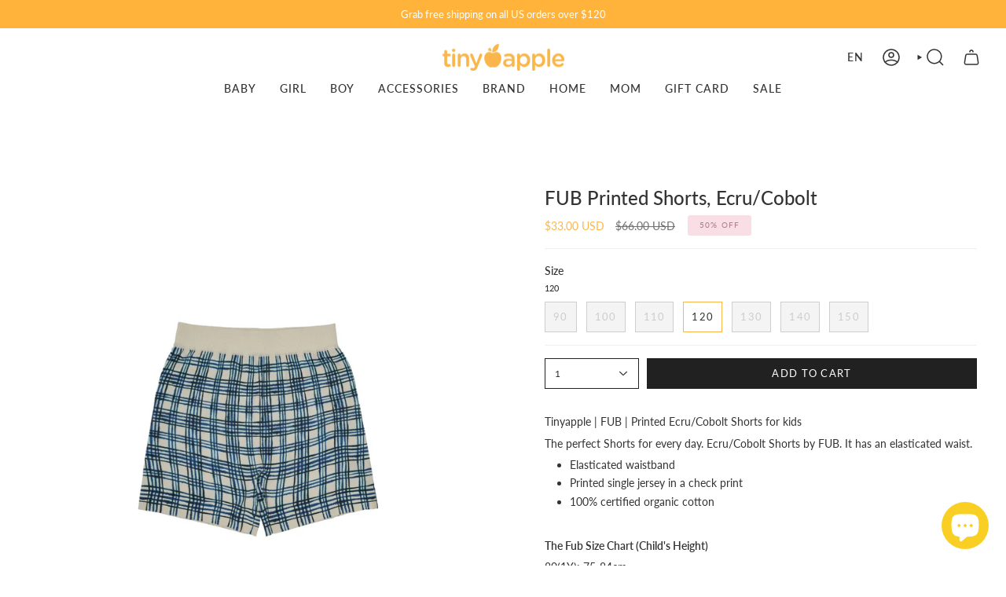

--- FILE ---
content_type: text/html; charset=utf-8
request_url: https://www.tinyapple.net/products/fub-printed-shorts-ecru-cobolt
body_size: 38675
content:
<!doctype html>
<html class="no-js no-touch supports-no-cookies" lang="en">
<head>
    <meta charset="UTF-8">
  <meta http-equiv="X-UA-Compatible" content="IE=edge">
  <meta name="viewport" content="width=device-width, initial-scale=1.0">
  <meta name="theme-color" content="#fab64b">
  <link rel="canonical" href="https://www.tinyapple.net/products/fub-printed-shorts-ecru-cobolt">
  <link rel="preconnect" href="https://cdn.shopify.com" crossorigin>
  <!-- ======================= Broadcast Theme V5.1.2 ========================= --><link rel="preconnect" href="https://fonts.shopifycdn.com" crossorigin><link href="//www.tinyapple.net/cdn/shop/t/22/assets/theme.css?v=94436645082857534381689356195" as="style" rel="preload">
  <link href="//www.tinyapple.net/cdn/shop/t/22/assets/vendor.js?v=93779096473886333451689265263" as="script" rel="preload">
  <link href="//www.tinyapple.net/cdn/shop/t/22/assets/theme.js?v=76068313012163680871689265263" as="script" rel="preload">


  <!-- Title and description ================================================ -->
  
  <title>
    
    Order FUB Printed Ecru/Cobolt Shorts for Kids - Tinyapple
    
    
    
  </title>

  
    <meta name="description" content="Order comfortable FUB Printed Ecru/Cobolt Shorts for Kids from Tinyapple. Printed single jersey in a check print. 100% certified organic cotton. Buy today.">
  

  <meta property="og:site_name" content="Tinyapple">
<meta property="og:url" content="https://www.tinyapple.net/products/fub-printed-shorts-ecru-cobolt">
<meta property="og:title" content="Order FUB Printed Ecru/Cobolt Shorts for Kids - Tinyapple">
<meta property="og:type" content="product">
<meta property="og:description" content="Order comfortable FUB Printed Ecru/Cobolt Shorts for Kids from Tinyapple. Printed single jersey in a check print. 100% certified organic cotton. Buy today."><meta property="og:image" content="http://www.tinyapple.net/cdn/shop/products/10_8e0dfeb3-4492-452e-adcf-d03917ff9a71.png?v=1673382897">
  <meta property="og:image:secure_url" content="https://www.tinyapple.net/cdn/shop/products/10_8e0dfeb3-4492-452e-adcf-d03917ff9a71.png?v=1673382897">
  <meta property="og:image:width" content="1000">
  <meta property="og:image:height" content="1000"><meta property="og:price:amount" content="33.00">
  <meta property="og:price:currency" content="USD"><meta name="twitter:card" content="summary_large_image">
<meta name="twitter:title" content="Order FUB Printed Ecru/Cobolt Shorts for Kids - Tinyapple">
<meta name="twitter:description" content="Order comfortable FUB Printed Ecru/Cobolt Shorts for Kids from Tinyapple. Printed single jersey in a check print. 100% certified organic cotton. Buy today.">

  <!-- CSS ================================================================== -->

  <link href="//www.tinyapple.net/cdn/shop/t/22/assets/font-settings.css?v=60325137532253312211759342706" rel="stylesheet" type="text/css" media="all" />

  
<style data-shopify>

:root {--scrollbar-width: 0px;





--COLOR-VIDEO-BG: #f2f2f2;
--COLOR-BG-BRIGHTER: #f2f2f2;--COLOR-BG: #ffffff;--COLOR-BG-ALPHA-25: rgba(255, 255, 255, 0.25);
--COLOR-BG-TRANSPARENT: rgba(255, 255, 255, 0);
--COLOR-BG-SECONDARY: #F7F9FA;
--COLOR-BG-SECONDARY-LIGHTEN: #ffffff;
--COLOR-BG-RGB: 255, 255, 255;

--COLOR-TEXT-DARK: #0e0c0c;
--COLOR-TEXT: #333333;
--COLOR-TEXT-LIGHT: #707070;


/* === Opacity shades of grey ===*/
--COLOR-A5:  rgba(51, 51, 51, 0.05);
--COLOR-A10: rgba(51, 51, 51, 0.1);
--COLOR-A15: rgba(51, 51, 51, 0.15);
--COLOR-A20: rgba(51, 51, 51, 0.2);
--COLOR-A25: rgba(51, 51, 51, 0.25);
--COLOR-A30: rgba(51, 51, 51, 0.3);
--COLOR-A35: rgba(51, 51, 51, 0.35);
--COLOR-A40: rgba(51, 51, 51, 0.4);
--COLOR-A45: rgba(51, 51, 51, 0.45);
--COLOR-A50: rgba(51, 51, 51, 0.5);
--COLOR-A55: rgba(51, 51, 51, 0.55);
--COLOR-A60: rgba(51, 51, 51, 0.6);
--COLOR-A65: rgba(51, 51, 51, 0.65);
--COLOR-A70: rgba(51, 51, 51, 0.7);
--COLOR-A75: rgba(51, 51, 51, 0.75);
--COLOR-A80: rgba(51, 51, 51, 0.8);
--COLOR-A85: rgba(51, 51, 51, 0.85);
--COLOR-A90: rgba(51, 51, 51, 0.9);
--COLOR-A95: rgba(51, 51, 51, 0.95);

--COLOR-BORDER: rgb(240, 240, 240);
--COLOR-BORDER-LIGHT: #f6f6f6;
--COLOR-BORDER-HAIRLINE: #f7f7f7;
--COLOR-BORDER-DARK: #bdbdbd;/* === Bright color ===*/
--COLOR-PRIMARY: #fab64b;
--COLOR-PRIMARY-HOVER: #f89800;
--COLOR-PRIMARY-FADE: rgba(250, 182, 75, 0.05);
--COLOR-PRIMARY-FADE-HOVER: rgba(250, 182, 75, 0.1);
--COLOR-PRIMARY-LIGHT: #fff3df;--COLOR-PRIMARY-OPPOSITE: #000000;



/* === link Color ===*/
--COLOR-LINK: #333333;
--COLOR-LINK-HOVER: rgba(51, 51, 51, 0.7);
--COLOR-LINK-FADE: rgba(51, 51, 51, 0.05);
--COLOR-LINK-FADE-HOVER: rgba(51, 51, 51, 0.1);--COLOR-LINK-OPPOSITE: #ffffff;


/* === Product grid sale tags ===*/
--COLOR-SALE-BG: #f9dee5;
--COLOR-SALE-TEXT: #af7b88;--COLOR-SALE-TEXT-SECONDARY: #f9dee5;

/* === Product grid badges ===*/
--COLOR-BADGE-BG: #ffffff;
--COLOR-BADGE-TEXT: #212121;

/* === Product sale color ===*/
--COLOR-SALE: #fab64b;

/* === Gray background on Product grid items ===*/--filter-bg: 1.0;/* === Helper colors for form error states ===*/
--COLOR-ERROR: #721C24;
--COLOR-ERROR-BG: #F8D7DA;
--COLOR-ERROR-BORDER: #F5C6CB;



  --RADIUS: 0px;
  --RADIUS-SELECT: 0px;

--COLOR-HEADER-BG: #ffffff;--COLOR-HEADER-BG-TRANSPARENT: rgba(255, 255, 255, 0);
--COLOR-HEADER-LINK: #333333;
--COLOR-HEADER-LINK-HOVER: rgba(51, 51, 51, 0.7);

--COLOR-MENU-BG: #ffffff;
--COLOR-MENU-LINK: #333333;
--COLOR-MENU-LINK-HOVER: rgba(51, 51, 51, 0.7);
--COLOR-SUBMENU-BG: #ffffff;
--COLOR-SUBMENU-LINK: #212121;
--COLOR-SUBMENU-LINK-HOVER: rgba(33, 33, 33, 0.7);
--COLOR-SUBMENU-TEXT-LIGHT: #646464;
--COLOR-MENU-TRANSPARENT: #ffffff;
--COLOR-MENU-TRANSPARENT-HOVER: rgba(255, 255, 255, 0.7);

--COLOR-FOOTER-BG: #f9f9f9;
--COLOR-FOOTER-TEXT: #212121;
--COLOR-FOOTER-TEXT-A35: rgba(33, 33, 33, 0.35);
--COLOR-FOOTER-TEXT-A75: rgba(33, 33, 33, 0.75);
--COLOR-FOOTER-LINK: #333333;
--COLOR-FOOTER-LINK-HOVER: rgba(51, 51, 51, 0.7);
--COLOR-FOOTER-BORDER: #212121;

--TRANSPARENT: rgba(255, 255, 255, 0);

/* === Default overlay opacity ===*/
--overlay-opacity: 0;
--underlay-opacity: 1;
--underlay-bg: rgba(0,0,0,0.4);

/* === Custom Cursor ===*/
--ICON-ZOOM-IN: url( "//www.tinyapple.net/cdn/shop/t/22/assets/icon-zoom-in.svg?v=182473373117644429561689265263" );
--ICON-ZOOM-OUT: url( "//www.tinyapple.net/cdn/shop/t/22/assets/icon-zoom-out.svg?v=101497157853986683871689265262" );

/* === Custom Icons ===*/


  
  --ICON-ADD-BAG: url( "//www.tinyapple.net/cdn/shop/t/22/assets/icon-add-bag-medium.svg?v=139170916092727621901689265262" );
  --ICON-ADD-CART: url( "//www.tinyapple.net/cdn/shop/t/22/assets/icon-add-cart-medium.svg?v=57635405022452982901689265262" );
  --ICON-ARROW-LEFT: url( "//www.tinyapple.net/cdn/shop/t/22/assets/icon-arrow-left-medium.svg?v=98614866157451683461689265262" );
  --ICON-ARROW-RIGHT: url( "//www.tinyapple.net/cdn/shop/t/22/assets/icon-arrow-right-medium.svg?v=127385474140982877711689265263" );
  --ICON-SELECT: url("//www.tinyapple.net/cdn/shop/t/22/assets/icon-select-medium.svg?v=12804");


--PRODUCT-GRID-ASPECT-RATIO: 100%;

/* === Typography ===*/
--FONT-WEIGHT-BODY: 400;
--FONT-WEIGHT-BODY-BOLD: 500;

--FONT-STACK-BODY: Lato, sans-serif;
--FONT-STYLE-BODY: normal;
--FONT-STYLE-BODY-ITALIC: italic;
--FONT-ADJUST-BODY: 0.9;

--FONT-WEIGHT-HEADING: 500;
--FONT-WEIGHT-HEADING-BOLD: 600;

--FONT-STACK-HEADING: Lato, sans-serif;
--FONT-STYLE-HEADING: normal;
--FONT-STYLE-HEADING-ITALIC: italic;
--FONT-ADJUST-HEADING: 0.9;

--FONT-STACK-NAV: Lato, sans-serif;
--FONT-STYLE-NAV: normal;
--FONT-STYLE-NAV-ITALIC: italic;
--FONT-ADJUST-NAV: 1.0;

--FONT-WEIGHT-NAV: 400;
--FONT-WEIGHT-NAV-BOLD: 500;

--FONT-SIZE-BASE: 0.9rem;
--FONT-SIZE-BASE-PERCENT: 0.9;

/* === Parallax ===*/
--PARALLAX-STRENGTH-MIN: 120.0%;
--PARALLAX-STRENGTH-MAX: 130.0%;--COLUMNS: 4;
--COLUMNS-MEDIUM: 3;
--COLUMNS-SMALL: 2;
--COLUMNS-MOBILE: 1;--LAYOUT-OUTER: 32px;
  --LAYOUT-GUTTER: 32px;
  --LAYOUT-OUTER-MEDIUM: 22px;
  --LAYOUT-GUTTER-MEDIUM: 22px;
  --LAYOUT-OUTER-SMALL: 16px;
  --LAYOUT-GUTTER-SMALL: 16px;--base-animation-delay: 0ms;
--line-height-normal: 1.375; /* Equals to line-height: normal; */--SIDEBAR-WIDTH: 270px;
  --SIDEBAR-WIDTH-MEDIUM: 258px;--DRAWER-WIDTH: 380px;--ICON-STROKE-WIDTH: 1.5px;/* === Button General ===*/
--BTN-FONT-STACK: Lato, sans-serif;
--BTN-FONT-WEIGHT: 400;
--BTN-FONT-STYLE: normal;
--BTN-FONT-SIZE: 13px;

--BTN-LETTER-SPACING: 0.1em;
--BTN-UPPERCASE: uppercase;
--BTN-TEXT-ARROW-OFFSET: -1px;

/* === Button Primary ===*/
--BTN-PRIMARY-BORDER-COLOR: #fab64b;
--BTN-PRIMARY-BG-COLOR: #212121;
--BTN-PRIMARY-TEXT-COLOR: #ffffff;


  --BTN-PRIMARY-BG-COLOR-BRIGHTER: #3b3b3b;


/* === Button Secondary ===*/
--BTN-SECONDARY-BORDER-COLOR: #333333;
--BTN-SECONDARY-BG-COLOR: #fab64b;
--BTN-SECONDARY-TEXT-COLOR: #ffffff;


  --BTN-SECONDARY-BG-COLOR-BRIGHTER: #f9ac32;


/* === Button White ===*/
--TEXT-BTN-BORDER-WHITE: #fff;
--TEXT-BTN-BG-WHITE: #fff;
--TEXT-BTN-WHITE: #000;
--TEXT-BTN-BG-WHITE-BRIGHTER: #f2f2f2;

/* === Button Black ===*/
--TEXT-BTN-BG-BLACK: #000;
--TEXT-BTN-BORDER-BLACK: #000;
--TEXT-BTN-BLACK: #fff;
--TEXT-BTN-BG-BLACK-BRIGHTER: #1a1a1a;

/* === Cart Gradient ===*/


  --FREE-SHIPPING-GRADIENT: linear-gradient(to right, var(--COLOR-PRIMARY-LIGHT) 0%, var(--COLOR-PRIMARY) 100%);


}

::backdrop {
  --underlay-opacity: 1;
  --underlay-bg: rgba(0,0,0,0.4);
}
</style>


  <link href="//www.tinyapple.net/cdn/shop/t/22/assets/theme.css?v=94436645082857534381689356195" rel="stylesheet" type="text/css" media="all" />
<link href="//www.tinyapple.net/cdn/shop/t/22/assets/swatches.css.liquid?v=157844926215047500451689265262" as="style" rel="preload">
    <link href="//www.tinyapple.net/cdn/shop/t/22/assets/swatches.css.liquid?v=157844926215047500451689265262" rel="stylesheet" type="text/css" media="all" />
<style data-shopify>.swatches {
    
  }</style>
<script>
    if (window.navigator.userAgent.indexOf('MSIE ') > 0 || window.navigator.userAgent.indexOf('Trident/') > 0) {
      document.documentElement.className = document.documentElement.className + ' ie';

      var scripts = document.getElementsByTagName('script')[0];
      var polyfill = document.createElement("script");
      polyfill.defer = true;
      polyfill.src = "//www.tinyapple.net/cdn/shop/t/22/assets/ie11.js?v=144489047535103983231689265263";

      scripts.parentNode.insertBefore(polyfill, scripts);
    } else {
      document.documentElement.className = document.documentElement.className.replace('no-js', 'js');
    }

    document.documentElement.style.setProperty('--scrollbar-width', `${getScrollbarWidth()}px`);

    function getScrollbarWidth() {
      // Creating invisible container
      const outer = document.createElement('div');
      outer.style.visibility = 'hidden';
      outer.style.overflow = 'scroll'; // forcing scrollbar to appear
      outer.style.msOverflowStyle = 'scrollbar'; // needed for WinJS apps
      document.documentElement.appendChild(outer);

      // Creating inner element and placing it in the container
      const inner = document.createElement('div');
      outer.appendChild(inner);

      // Calculating difference between container's full width and the child width
      const scrollbarWidth = outer.offsetWidth - inner.offsetWidth;

      // Removing temporary elements from the DOM
      outer.parentNode.removeChild(outer);

      return scrollbarWidth;
    }

    let root = '/';
    if (root[root.length - 1] !== '/') {
      root = root + '/';
    }

    window.theme = {
      routes: {
        root: root,
        cart_url: '/cart',
        cart_add_url: '/cart/add',
        cart_change_url: '/cart/change',
        product_recommendations_url: '/recommendations/products',
        predictive_search_url: '/search/suggest',
        addresses_url: '/account/addresses'
      },
      assets: {
        photoswipe: '//www.tinyapple.net/cdn/shop/t/22/assets/photoswipe.js?v=162613001030112971491689265263',
        smoothscroll: '//www.tinyapple.net/cdn/shop/t/22/assets/smoothscroll.js?v=37906625415260927261689265262',
      },
      strings: {
        addToCart: "Add to cart",
        cartAcceptanceError: "You must accept our terms and conditions.",
        soldOut: "Sold Out",
        from: "From",
        preOrder: "Pre-order",
        sale: "Sale",
        subscription: "Subscription",
        unavailable: "Unavailable",
        unitPrice: "Unit price",
        unitPriceSeparator: "per",
        shippingCalcSubmitButton: "Calculate shipping",
        shippingCalcSubmitButtonDisabled: "Calculating...",
        selectValue: "Select value",
        selectColor: "Select color",
        oneColor: "color",
        otherColor: "colors",
        upsellAddToCart: "Add",
        free: "Free",
        swatchesColor: "Color, Colour"
      },
      settings: {
        customerLoggedIn: null ? true : false,
        cartDrawerEnabled: true,
        enableQuickAdd: true,
        enableAnimations: true,
        variantOnSale: true,
      },
      moneyFormat: true ? "\u003cspan class=money\u003e${{amount}} USD\u003c\/span\u003e" : "\u003cspan class=money\u003e${{amount}}\u003c\/span\u003e",
      moneyWithoutCurrencyFormat: "\u003cspan class=money\u003e${{amount}}\u003c\/span\u003e",
      moneyWithCurrencyFormat: "\u003cspan class=money\u003e${{amount}} USD\u003c\/span\u003e",
      subtotal: 0,
      info: {
        name: 'broadcast'
      },
      version: '5.1.2'
    };

    if (window.performance) {
      window.performance.mark('init');
    } else {
      window.fastNetworkAndCPU = false;
    }
  </script>

  
    <script src="//www.tinyapple.net/cdn/shopifycloud/storefront/assets/themes_support/shopify_common-5f594365.js" defer="defer"></script>
  

  <!-- Theme Javascript ============================================================== -->
  <script src="//www.tinyapple.net/cdn/shop/t/22/assets/vendor.js?v=93779096473886333451689265263" defer="defer"></script>
  <script src="//www.tinyapple.net/cdn/shop/t/22/assets/theme.js?v=76068313012163680871689265263" defer="defer"></script><!-- Shopify app scripts =========================================================== -->

  <script>window.performance && window.performance.mark && window.performance.mark('shopify.content_for_header.start');</script><meta name="google-site-verification" content="gBg2CBAqOhXC6qv8NZcsKS0BKq_GfujS75Lfz5htKhg">
<meta name="facebook-domain-verification" content="dtt1w1kemqxyjho85nalu4dgvxc6nn">
<meta name="facebook-domain-verification" content="tao400h73njinmjvo19g637ujh6qtx">
<meta name="facebook-domain-verification" content="z2u74xew46xyalmkoj1qwyzvpwlcva">
<meta name="facebook-domain-verification" content="rs8jw9izd3fk0lkhmfy9mfwkhsrfdo">
<meta name="google-site-verification" content="LdB8Sj8gVBiNUKtRCY9TQunJU7ho639QuOLF9FOEDNo">
<meta id="shopify-digital-wallet" name="shopify-digital-wallet" content="/28162850876/digital_wallets/dialog">
<meta name="shopify-checkout-api-token" content="22a54030a811049fabacb7b2dca1b7bd">
<meta id="in-context-paypal-metadata" data-shop-id="28162850876" data-venmo-supported="false" data-environment="production" data-locale="en_US" data-paypal-v4="true" data-currency="USD">
<link rel="alternate" hreflang="x-default" href="https://www.tinyapple.net/products/fub-printed-shorts-ecru-cobolt">
<link rel="alternate" hreflang="en" href="https://www.tinyapple.net/products/fub-printed-shorts-ecru-cobolt">
<link rel="alternate" hreflang="zh-Hans" href="https://www.tinyapple.net/zh/products/fub-printed-shorts-ecru-cobolt">
<link rel="alternate" hreflang="ja" href="https://www.tinyapple.net/ja/products/fub-printed-shorts-ecru-cobolt">
<link rel="alternate" hreflang="ko" href="https://www.tinyapple.net/ko/products/fub-printed-shorts-ecru-cobolt">
<link rel="alternate" hreflang="en-CN" href="https://www.tinyapple.net/en-cn/products/fub-printed-shorts-ecru-cobolt">
<link rel="alternate" hreflang="zh-Hans-CN" href="https://www.tinyapple.net/zh-cn/products/fub-printed-shorts-ecru-cobolt">
<link rel="alternate" hreflang="ja-CN" href="https://www.tinyapple.net/ja-cn/products/fub-printed-shorts-ecru-cobolt">
<link rel="alternate" hreflang="ko-CN" href="https://www.tinyapple.net/ko-cn/products/fub-printed-shorts-ecru-cobolt">
<link rel="alternate" hreflang="en-JP" href="https://www.tinyapple.net/en-jp/products/fub-printed-shorts-ecru-cobolt">
<link rel="alternate" hreflang="zh-Hans-JP" href="https://www.tinyapple.net/zh-jp/products/fub-printed-shorts-ecru-cobolt">
<link rel="alternate" hreflang="ja-JP" href="https://www.tinyapple.net/ja-jp/products/fub-printed-shorts-ecru-cobolt">
<link rel="alternate" hreflang="ko-JP" href="https://www.tinyapple.net/ko-jp/products/fub-printed-shorts-ecru-cobolt">
<link rel="alternate" hreflang="en-KR" href="https://www.tinyapple.net/en-kr/products/fub-printed-shorts-ecru-cobolt">
<link rel="alternate" hreflang="zh-Hans-KR" href="https://www.tinyapple.net/zh-kr/products/fub-printed-shorts-ecru-cobolt">
<link rel="alternate" hreflang="ja-KR" href="https://www.tinyapple.net/ja-kr/products/fub-printed-shorts-ecru-cobolt">
<link rel="alternate" hreflang="ko-KR" href="https://www.tinyapple.net/ko-kr/products/fub-printed-shorts-ecru-cobolt">
<link rel="alternate" hreflang="zh-Hans-AC" href="https://www.tinyapple.net/zh/products/fub-printed-shorts-ecru-cobolt">
<link rel="alternate" hreflang="zh-Hans-AD" href="https://www.tinyapple.net/zh/products/fub-printed-shorts-ecru-cobolt">
<link rel="alternate" hreflang="zh-Hans-AE" href="https://www.tinyapple.net/zh/products/fub-printed-shorts-ecru-cobolt">
<link rel="alternate" hreflang="zh-Hans-AF" href="https://www.tinyapple.net/zh/products/fub-printed-shorts-ecru-cobolt">
<link rel="alternate" hreflang="zh-Hans-AG" href="https://www.tinyapple.net/zh/products/fub-printed-shorts-ecru-cobolt">
<link rel="alternate" hreflang="zh-Hans-AI" href="https://www.tinyapple.net/zh/products/fub-printed-shorts-ecru-cobolt">
<link rel="alternate" hreflang="zh-Hans-AL" href="https://www.tinyapple.net/zh/products/fub-printed-shorts-ecru-cobolt">
<link rel="alternate" hreflang="zh-Hans-AM" href="https://www.tinyapple.net/zh/products/fub-printed-shorts-ecru-cobolt">
<link rel="alternate" hreflang="zh-Hans-AO" href="https://www.tinyapple.net/zh/products/fub-printed-shorts-ecru-cobolt">
<link rel="alternate" hreflang="zh-Hans-AR" href="https://www.tinyapple.net/zh/products/fub-printed-shorts-ecru-cobolt">
<link rel="alternate" hreflang="zh-Hans-AT" href="https://www.tinyapple.net/zh/products/fub-printed-shorts-ecru-cobolt">
<link rel="alternate" hreflang="zh-Hans-AU" href="https://www.tinyapple.net/zh/products/fub-printed-shorts-ecru-cobolt">
<link rel="alternate" hreflang="zh-Hans-AW" href="https://www.tinyapple.net/zh/products/fub-printed-shorts-ecru-cobolt">
<link rel="alternate" hreflang="zh-Hans-AX" href="https://www.tinyapple.net/zh/products/fub-printed-shorts-ecru-cobolt">
<link rel="alternate" hreflang="zh-Hans-AZ" href="https://www.tinyapple.net/zh/products/fub-printed-shorts-ecru-cobolt">
<link rel="alternate" hreflang="zh-Hans-BA" href="https://www.tinyapple.net/zh/products/fub-printed-shorts-ecru-cobolt">
<link rel="alternate" hreflang="zh-Hans-BB" href="https://www.tinyapple.net/zh/products/fub-printed-shorts-ecru-cobolt">
<link rel="alternate" hreflang="zh-Hans-BD" href="https://www.tinyapple.net/zh/products/fub-printed-shorts-ecru-cobolt">
<link rel="alternate" hreflang="zh-Hans-BE" href="https://www.tinyapple.net/zh/products/fub-printed-shorts-ecru-cobolt">
<link rel="alternate" hreflang="zh-Hans-BF" href="https://www.tinyapple.net/zh/products/fub-printed-shorts-ecru-cobolt">
<link rel="alternate" hreflang="zh-Hans-BG" href="https://www.tinyapple.net/zh/products/fub-printed-shorts-ecru-cobolt">
<link rel="alternate" hreflang="zh-Hans-BH" href="https://www.tinyapple.net/zh/products/fub-printed-shorts-ecru-cobolt">
<link rel="alternate" hreflang="zh-Hans-BI" href="https://www.tinyapple.net/zh/products/fub-printed-shorts-ecru-cobolt">
<link rel="alternate" hreflang="zh-Hans-BJ" href="https://www.tinyapple.net/zh/products/fub-printed-shorts-ecru-cobolt">
<link rel="alternate" hreflang="zh-Hans-BL" href="https://www.tinyapple.net/zh/products/fub-printed-shorts-ecru-cobolt">
<link rel="alternate" hreflang="zh-Hans-BM" href="https://www.tinyapple.net/zh/products/fub-printed-shorts-ecru-cobolt">
<link rel="alternate" hreflang="zh-Hans-BN" href="https://www.tinyapple.net/zh/products/fub-printed-shorts-ecru-cobolt">
<link rel="alternate" hreflang="zh-Hans-BO" href="https://www.tinyapple.net/zh/products/fub-printed-shorts-ecru-cobolt">
<link rel="alternate" hreflang="zh-Hans-BQ" href="https://www.tinyapple.net/zh/products/fub-printed-shorts-ecru-cobolt">
<link rel="alternate" hreflang="zh-Hans-BR" href="https://www.tinyapple.net/zh/products/fub-printed-shorts-ecru-cobolt">
<link rel="alternate" hreflang="zh-Hans-BS" href="https://www.tinyapple.net/zh/products/fub-printed-shorts-ecru-cobolt">
<link rel="alternate" hreflang="zh-Hans-BT" href="https://www.tinyapple.net/zh/products/fub-printed-shorts-ecru-cobolt">
<link rel="alternate" hreflang="zh-Hans-BW" href="https://www.tinyapple.net/zh/products/fub-printed-shorts-ecru-cobolt">
<link rel="alternate" hreflang="zh-Hans-BY" href="https://www.tinyapple.net/zh/products/fub-printed-shorts-ecru-cobolt">
<link rel="alternate" hreflang="zh-Hans-BZ" href="https://www.tinyapple.net/zh/products/fub-printed-shorts-ecru-cobolt">
<link rel="alternate" hreflang="zh-Hans-CA" href="https://www.tinyapple.net/zh/products/fub-printed-shorts-ecru-cobolt">
<link rel="alternate" hreflang="zh-Hans-CC" href="https://www.tinyapple.net/zh/products/fub-printed-shorts-ecru-cobolt">
<link rel="alternate" hreflang="zh-Hans-CD" href="https://www.tinyapple.net/zh/products/fub-printed-shorts-ecru-cobolt">
<link rel="alternate" hreflang="zh-Hans-CF" href="https://www.tinyapple.net/zh/products/fub-printed-shorts-ecru-cobolt">
<link rel="alternate" hreflang="zh-Hans-CG" href="https://www.tinyapple.net/zh/products/fub-printed-shorts-ecru-cobolt">
<link rel="alternate" hreflang="zh-Hans-CH" href="https://www.tinyapple.net/zh/products/fub-printed-shorts-ecru-cobolt">
<link rel="alternate" hreflang="zh-Hans-CI" href="https://www.tinyapple.net/zh/products/fub-printed-shorts-ecru-cobolt">
<link rel="alternate" hreflang="zh-Hans-CK" href="https://www.tinyapple.net/zh/products/fub-printed-shorts-ecru-cobolt">
<link rel="alternate" hreflang="zh-Hans-CL" href="https://www.tinyapple.net/zh/products/fub-printed-shorts-ecru-cobolt">
<link rel="alternate" hreflang="zh-Hans-CM" href="https://www.tinyapple.net/zh/products/fub-printed-shorts-ecru-cobolt">
<link rel="alternate" hreflang="zh-Hans-CO" href="https://www.tinyapple.net/zh/products/fub-printed-shorts-ecru-cobolt">
<link rel="alternate" hreflang="zh-Hans-CR" href="https://www.tinyapple.net/zh/products/fub-printed-shorts-ecru-cobolt">
<link rel="alternate" hreflang="zh-Hans-CV" href="https://www.tinyapple.net/zh/products/fub-printed-shorts-ecru-cobolt">
<link rel="alternate" hreflang="zh-Hans-CW" href="https://www.tinyapple.net/zh/products/fub-printed-shorts-ecru-cobolt">
<link rel="alternate" hreflang="zh-Hans-CX" href="https://www.tinyapple.net/zh/products/fub-printed-shorts-ecru-cobolt">
<link rel="alternate" hreflang="zh-Hans-CY" href="https://www.tinyapple.net/zh/products/fub-printed-shorts-ecru-cobolt">
<link rel="alternate" hreflang="zh-Hans-CZ" href="https://www.tinyapple.net/zh/products/fub-printed-shorts-ecru-cobolt">
<link rel="alternate" hreflang="zh-Hans-DE" href="https://www.tinyapple.net/zh/products/fub-printed-shorts-ecru-cobolt">
<link rel="alternate" hreflang="zh-Hans-DJ" href="https://www.tinyapple.net/zh/products/fub-printed-shorts-ecru-cobolt">
<link rel="alternate" hreflang="zh-Hans-DK" href="https://www.tinyapple.net/zh/products/fub-printed-shorts-ecru-cobolt">
<link rel="alternate" hreflang="zh-Hans-DM" href="https://www.tinyapple.net/zh/products/fub-printed-shorts-ecru-cobolt">
<link rel="alternate" hreflang="zh-Hans-DO" href="https://www.tinyapple.net/zh/products/fub-printed-shorts-ecru-cobolt">
<link rel="alternate" hreflang="zh-Hans-DZ" href="https://www.tinyapple.net/zh/products/fub-printed-shorts-ecru-cobolt">
<link rel="alternate" hreflang="zh-Hans-EC" href="https://www.tinyapple.net/zh/products/fub-printed-shorts-ecru-cobolt">
<link rel="alternate" hreflang="zh-Hans-EE" href="https://www.tinyapple.net/zh/products/fub-printed-shorts-ecru-cobolt">
<link rel="alternate" hreflang="zh-Hans-EG" href="https://www.tinyapple.net/zh/products/fub-printed-shorts-ecru-cobolt">
<link rel="alternate" hreflang="zh-Hans-EH" href="https://www.tinyapple.net/zh/products/fub-printed-shorts-ecru-cobolt">
<link rel="alternate" hreflang="zh-Hans-ER" href="https://www.tinyapple.net/zh/products/fub-printed-shorts-ecru-cobolt">
<link rel="alternate" hreflang="zh-Hans-ES" href="https://www.tinyapple.net/zh/products/fub-printed-shorts-ecru-cobolt">
<link rel="alternate" hreflang="zh-Hans-ET" href="https://www.tinyapple.net/zh/products/fub-printed-shorts-ecru-cobolt">
<link rel="alternate" hreflang="zh-Hans-FI" href="https://www.tinyapple.net/zh/products/fub-printed-shorts-ecru-cobolt">
<link rel="alternate" hreflang="zh-Hans-FJ" href="https://www.tinyapple.net/zh/products/fub-printed-shorts-ecru-cobolt">
<link rel="alternate" hreflang="zh-Hans-FK" href="https://www.tinyapple.net/zh/products/fub-printed-shorts-ecru-cobolt">
<link rel="alternate" hreflang="zh-Hans-FO" href="https://www.tinyapple.net/zh/products/fub-printed-shorts-ecru-cobolt">
<link rel="alternate" hreflang="zh-Hans-FR" href="https://www.tinyapple.net/zh/products/fub-printed-shorts-ecru-cobolt">
<link rel="alternate" hreflang="zh-Hans-GA" href="https://www.tinyapple.net/zh/products/fub-printed-shorts-ecru-cobolt">
<link rel="alternate" hreflang="zh-Hans-GB" href="https://www.tinyapple.net/zh/products/fub-printed-shorts-ecru-cobolt">
<link rel="alternate" hreflang="zh-Hans-GD" href="https://www.tinyapple.net/zh/products/fub-printed-shorts-ecru-cobolt">
<link rel="alternate" hreflang="zh-Hans-GE" href="https://www.tinyapple.net/zh/products/fub-printed-shorts-ecru-cobolt">
<link rel="alternate" hreflang="zh-Hans-GF" href="https://www.tinyapple.net/zh/products/fub-printed-shorts-ecru-cobolt">
<link rel="alternate" hreflang="zh-Hans-GG" href="https://www.tinyapple.net/zh/products/fub-printed-shorts-ecru-cobolt">
<link rel="alternate" hreflang="zh-Hans-GH" href="https://www.tinyapple.net/zh/products/fub-printed-shorts-ecru-cobolt">
<link rel="alternate" hreflang="zh-Hans-GI" href="https://www.tinyapple.net/zh/products/fub-printed-shorts-ecru-cobolt">
<link rel="alternate" hreflang="zh-Hans-GL" href="https://www.tinyapple.net/zh/products/fub-printed-shorts-ecru-cobolt">
<link rel="alternate" hreflang="zh-Hans-GM" href="https://www.tinyapple.net/zh/products/fub-printed-shorts-ecru-cobolt">
<link rel="alternate" hreflang="zh-Hans-GN" href="https://www.tinyapple.net/zh/products/fub-printed-shorts-ecru-cobolt">
<link rel="alternate" hreflang="zh-Hans-GP" href="https://www.tinyapple.net/zh/products/fub-printed-shorts-ecru-cobolt">
<link rel="alternate" hreflang="zh-Hans-GQ" href="https://www.tinyapple.net/zh/products/fub-printed-shorts-ecru-cobolt">
<link rel="alternate" hreflang="zh-Hans-GR" href="https://www.tinyapple.net/zh/products/fub-printed-shorts-ecru-cobolt">
<link rel="alternate" hreflang="zh-Hans-GS" href="https://www.tinyapple.net/zh/products/fub-printed-shorts-ecru-cobolt">
<link rel="alternate" hreflang="zh-Hans-GT" href="https://www.tinyapple.net/zh/products/fub-printed-shorts-ecru-cobolt">
<link rel="alternate" hreflang="zh-Hans-GW" href="https://www.tinyapple.net/zh/products/fub-printed-shorts-ecru-cobolt">
<link rel="alternate" hreflang="zh-Hans-GY" href="https://www.tinyapple.net/zh/products/fub-printed-shorts-ecru-cobolt">
<link rel="alternate" hreflang="zh-Hans-HK" href="https://www.tinyapple.net/zh/products/fub-printed-shorts-ecru-cobolt">
<link rel="alternate" hreflang="zh-Hans-HN" href="https://www.tinyapple.net/zh/products/fub-printed-shorts-ecru-cobolt">
<link rel="alternate" hreflang="zh-Hans-HR" href="https://www.tinyapple.net/zh/products/fub-printed-shorts-ecru-cobolt">
<link rel="alternate" hreflang="zh-Hans-HT" href="https://www.tinyapple.net/zh/products/fub-printed-shorts-ecru-cobolt">
<link rel="alternate" hreflang="zh-Hans-HU" href="https://www.tinyapple.net/zh/products/fub-printed-shorts-ecru-cobolt">
<link rel="alternate" hreflang="zh-Hans-ID" href="https://www.tinyapple.net/zh/products/fub-printed-shorts-ecru-cobolt">
<link rel="alternate" hreflang="zh-Hans-IE" href="https://www.tinyapple.net/zh/products/fub-printed-shorts-ecru-cobolt">
<link rel="alternate" hreflang="zh-Hans-IL" href="https://www.tinyapple.net/zh/products/fub-printed-shorts-ecru-cobolt">
<link rel="alternate" hreflang="zh-Hans-IM" href="https://www.tinyapple.net/zh/products/fub-printed-shorts-ecru-cobolt">
<link rel="alternate" hreflang="zh-Hans-IN" href="https://www.tinyapple.net/zh/products/fub-printed-shorts-ecru-cobolt">
<link rel="alternate" hreflang="zh-Hans-IO" href="https://www.tinyapple.net/zh/products/fub-printed-shorts-ecru-cobolt">
<link rel="alternate" hreflang="zh-Hans-IQ" href="https://www.tinyapple.net/zh/products/fub-printed-shorts-ecru-cobolt">
<link rel="alternate" hreflang="zh-Hans-IS" href="https://www.tinyapple.net/zh/products/fub-printed-shorts-ecru-cobolt">
<link rel="alternate" hreflang="zh-Hans-IT" href="https://www.tinyapple.net/zh/products/fub-printed-shorts-ecru-cobolt">
<link rel="alternate" hreflang="zh-Hans-JE" href="https://www.tinyapple.net/zh/products/fub-printed-shorts-ecru-cobolt">
<link rel="alternate" hreflang="zh-Hans-JM" href="https://www.tinyapple.net/zh/products/fub-printed-shorts-ecru-cobolt">
<link rel="alternate" hreflang="zh-Hans-JO" href="https://www.tinyapple.net/zh/products/fub-printed-shorts-ecru-cobolt">
<link rel="alternate" hreflang="zh-Hans-KE" href="https://www.tinyapple.net/zh/products/fub-printed-shorts-ecru-cobolt">
<link rel="alternate" hreflang="zh-Hans-KG" href="https://www.tinyapple.net/zh/products/fub-printed-shorts-ecru-cobolt">
<link rel="alternate" hreflang="zh-Hans-KH" href="https://www.tinyapple.net/zh/products/fub-printed-shorts-ecru-cobolt">
<link rel="alternate" hreflang="zh-Hans-KI" href="https://www.tinyapple.net/zh/products/fub-printed-shorts-ecru-cobolt">
<link rel="alternate" hreflang="zh-Hans-KM" href="https://www.tinyapple.net/zh/products/fub-printed-shorts-ecru-cobolt">
<link rel="alternate" hreflang="zh-Hans-KN" href="https://www.tinyapple.net/zh/products/fub-printed-shorts-ecru-cobolt">
<link rel="alternate" hreflang="zh-Hans-KW" href="https://www.tinyapple.net/zh/products/fub-printed-shorts-ecru-cobolt">
<link rel="alternate" hreflang="zh-Hans-KY" href="https://www.tinyapple.net/zh/products/fub-printed-shorts-ecru-cobolt">
<link rel="alternate" hreflang="zh-Hans-KZ" href="https://www.tinyapple.net/zh/products/fub-printed-shorts-ecru-cobolt">
<link rel="alternate" hreflang="zh-Hans-LA" href="https://www.tinyapple.net/zh/products/fub-printed-shorts-ecru-cobolt">
<link rel="alternate" hreflang="zh-Hans-LB" href="https://www.tinyapple.net/zh/products/fub-printed-shorts-ecru-cobolt">
<link rel="alternate" hreflang="zh-Hans-LC" href="https://www.tinyapple.net/zh/products/fub-printed-shorts-ecru-cobolt">
<link rel="alternate" hreflang="zh-Hans-LI" href="https://www.tinyapple.net/zh/products/fub-printed-shorts-ecru-cobolt">
<link rel="alternate" hreflang="zh-Hans-LK" href="https://www.tinyapple.net/zh/products/fub-printed-shorts-ecru-cobolt">
<link rel="alternate" hreflang="zh-Hans-LR" href="https://www.tinyapple.net/zh/products/fub-printed-shorts-ecru-cobolt">
<link rel="alternate" hreflang="zh-Hans-LS" href="https://www.tinyapple.net/zh/products/fub-printed-shorts-ecru-cobolt">
<link rel="alternate" hreflang="zh-Hans-LT" href="https://www.tinyapple.net/zh/products/fub-printed-shorts-ecru-cobolt">
<link rel="alternate" hreflang="zh-Hans-LU" href="https://www.tinyapple.net/zh/products/fub-printed-shorts-ecru-cobolt">
<link rel="alternate" hreflang="zh-Hans-LV" href="https://www.tinyapple.net/zh/products/fub-printed-shorts-ecru-cobolt">
<link rel="alternate" hreflang="zh-Hans-LY" href="https://www.tinyapple.net/zh/products/fub-printed-shorts-ecru-cobolt">
<link rel="alternate" hreflang="zh-Hans-MA" href="https://www.tinyapple.net/zh/products/fub-printed-shorts-ecru-cobolt">
<link rel="alternate" hreflang="zh-Hans-MC" href="https://www.tinyapple.net/zh/products/fub-printed-shorts-ecru-cobolt">
<link rel="alternate" hreflang="zh-Hans-MD" href="https://www.tinyapple.net/zh/products/fub-printed-shorts-ecru-cobolt">
<link rel="alternate" hreflang="zh-Hans-ME" href="https://www.tinyapple.net/zh/products/fub-printed-shorts-ecru-cobolt">
<link rel="alternate" hreflang="zh-Hans-MF" href="https://www.tinyapple.net/zh/products/fub-printed-shorts-ecru-cobolt">
<link rel="alternate" hreflang="zh-Hans-MG" href="https://www.tinyapple.net/zh/products/fub-printed-shorts-ecru-cobolt">
<link rel="alternate" hreflang="zh-Hans-MK" href="https://www.tinyapple.net/zh/products/fub-printed-shorts-ecru-cobolt">
<link rel="alternate" hreflang="zh-Hans-ML" href="https://www.tinyapple.net/zh/products/fub-printed-shorts-ecru-cobolt">
<link rel="alternate" hreflang="zh-Hans-MM" href="https://www.tinyapple.net/zh/products/fub-printed-shorts-ecru-cobolt">
<link rel="alternate" hreflang="zh-Hans-MN" href="https://www.tinyapple.net/zh/products/fub-printed-shorts-ecru-cobolt">
<link rel="alternate" hreflang="zh-Hans-MO" href="https://www.tinyapple.net/zh/products/fub-printed-shorts-ecru-cobolt">
<link rel="alternate" hreflang="zh-Hans-MQ" href="https://www.tinyapple.net/zh/products/fub-printed-shorts-ecru-cobolt">
<link rel="alternate" hreflang="zh-Hans-MR" href="https://www.tinyapple.net/zh/products/fub-printed-shorts-ecru-cobolt">
<link rel="alternate" hreflang="zh-Hans-MS" href="https://www.tinyapple.net/zh/products/fub-printed-shorts-ecru-cobolt">
<link rel="alternate" hreflang="zh-Hans-MT" href="https://www.tinyapple.net/zh/products/fub-printed-shorts-ecru-cobolt">
<link rel="alternate" hreflang="zh-Hans-MU" href="https://www.tinyapple.net/zh/products/fub-printed-shorts-ecru-cobolt">
<link rel="alternate" hreflang="zh-Hans-MV" href="https://www.tinyapple.net/zh/products/fub-printed-shorts-ecru-cobolt">
<link rel="alternate" hreflang="zh-Hans-MW" href="https://www.tinyapple.net/zh/products/fub-printed-shorts-ecru-cobolt">
<link rel="alternate" hreflang="zh-Hans-MX" href="https://www.tinyapple.net/zh/products/fub-printed-shorts-ecru-cobolt">
<link rel="alternate" hreflang="zh-Hans-MY" href="https://www.tinyapple.net/zh/products/fub-printed-shorts-ecru-cobolt">
<link rel="alternate" hreflang="zh-Hans-MZ" href="https://www.tinyapple.net/zh/products/fub-printed-shorts-ecru-cobolt">
<link rel="alternate" hreflang="zh-Hans-NA" href="https://www.tinyapple.net/zh/products/fub-printed-shorts-ecru-cobolt">
<link rel="alternate" hreflang="zh-Hans-NC" href="https://www.tinyapple.net/zh/products/fub-printed-shorts-ecru-cobolt">
<link rel="alternate" hreflang="zh-Hans-NE" href="https://www.tinyapple.net/zh/products/fub-printed-shorts-ecru-cobolt">
<link rel="alternate" hreflang="zh-Hans-NF" href="https://www.tinyapple.net/zh/products/fub-printed-shorts-ecru-cobolt">
<link rel="alternate" hreflang="zh-Hans-NG" href="https://www.tinyapple.net/zh/products/fub-printed-shorts-ecru-cobolt">
<link rel="alternate" hreflang="zh-Hans-NI" href="https://www.tinyapple.net/zh/products/fub-printed-shorts-ecru-cobolt">
<link rel="alternate" hreflang="zh-Hans-NL" href="https://www.tinyapple.net/zh/products/fub-printed-shorts-ecru-cobolt">
<link rel="alternate" hreflang="zh-Hans-NO" href="https://www.tinyapple.net/zh/products/fub-printed-shorts-ecru-cobolt">
<link rel="alternate" hreflang="zh-Hans-NP" href="https://www.tinyapple.net/zh/products/fub-printed-shorts-ecru-cobolt">
<link rel="alternate" hreflang="zh-Hans-NR" href="https://www.tinyapple.net/zh/products/fub-printed-shorts-ecru-cobolt">
<link rel="alternate" hreflang="zh-Hans-NU" href="https://www.tinyapple.net/zh/products/fub-printed-shorts-ecru-cobolt">
<link rel="alternate" hreflang="zh-Hans-NZ" href="https://www.tinyapple.net/zh/products/fub-printed-shorts-ecru-cobolt">
<link rel="alternate" hreflang="zh-Hans-OM" href="https://www.tinyapple.net/zh/products/fub-printed-shorts-ecru-cobolt">
<link rel="alternate" hreflang="zh-Hans-PA" href="https://www.tinyapple.net/zh/products/fub-printed-shorts-ecru-cobolt">
<link rel="alternate" hreflang="zh-Hans-PE" href="https://www.tinyapple.net/zh/products/fub-printed-shorts-ecru-cobolt">
<link rel="alternate" hreflang="zh-Hans-PF" href="https://www.tinyapple.net/zh/products/fub-printed-shorts-ecru-cobolt">
<link rel="alternate" hreflang="zh-Hans-PG" href="https://www.tinyapple.net/zh/products/fub-printed-shorts-ecru-cobolt">
<link rel="alternate" hreflang="zh-Hans-PH" href="https://www.tinyapple.net/zh/products/fub-printed-shorts-ecru-cobolt">
<link rel="alternate" hreflang="zh-Hans-PK" href="https://www.tinyapple.net/zh/products/fub-printed-shorts-ecru-cobolt">
<link rel="alternate" hreflang="zh-Hans-PL" href="https://www.tinyapple.net/zh/products/fub-printed-shorts-ecru-cobolt">
<link rel="alternate" hreflang="zh-Hans-PM" href="https://www.tinyapple.net/zh/products/fub-printed-shorts-ecru-cobolt">
<link rel="alternate" hreflang="zh-Hans-PN" href="https://www.tinyapple.net/zh/products/fub-printed-shorts-ecru-cobolt">
<link rel="alternate" hreflang="zh-Hans-PS" href="https://www.tinyapple.net/zh/products/fub-printed-shorts-ecru-cobolt">
<link rel="alternate" hreflang="zh-Hans-PT" href="https://www.tinyapple.net/zh/products/fub-printed-shorts-ecru-cobolt">
<link rel="alternate" hreflang="zh-Hans-PY" href="https://www.tinyapple.net/zh/products/fub-printed-shorts-ecru-cobolt">
<link rel="alternate" hreflang="zh-Hans-QA" href="https://www.tinyapple.net/zh/products/fub-printed-shorts-ecru-cobolt">
<link rel="alternate" hreflang="zh-Hans-RE" href="https://www.tinyapple.net/zh/products/fub-printed-shorts-ecru-cobolt">
<link rel="alternate" hreflang="zh-Hans-RO" href="https://www.tinyapple.net/zh/products/fub-printed-shorts-ecru-cobolt">
<link rel="alternate" hreflang="zh-Hans-RS" href="https://www.tinyapple.net/zh/products/fub-printed-shorts-ecru-cobolt">
<link rel="alternate" hreflang="zh-Hans-RU" href="https://www.tinyapple.net/zh/products/fub-printed-shorts-ecru-cobolt">
<link rel="alternate" hreflang="zh-Hans-RW" href="https://www.tinyapple.net/zh/products/fub-printed-shorts-ecru-cobolt">
<link rel="alternate" hreflang="zh-Hans-SA" href="https://www.tinyapple.net/zh/products/fub-printed-shorts-ecru-cobolt">
<link rel="alternate" hreflang="zh-Hans-SB" href="https://www.tinyapple.net/zh/products/fub-printed-shorts-ecru-cobolt">
<link rel="alternate" hreflang="zh-Hans-SC" href="https://www.tinyapple.net/zh/products/fub-printed-shorts-ecru-cobolt">
<link rel="alternate" hreflang="zh-Hans-SD" href="https://www.tinyapple.net/zh/products/fub-printed-shorts-ecru-cobolt">
<link rel="alternate" hreflang="zh-Hans-SE" href="https://www.tinyapple.net/zh/products/fub-printed-shorts-ecru-cobolt">
<link rel="alternate" hreflang="zh-Hans-SG" href="https://www.tinyapple.net/zh/products/fub-printed-shorts-ecru-cobolt">
<link rel="alternate" hreflang="zh-Hans-SH" href="https://www.tinyapple.net/zh/products/fub-printed-shorts-ecru-cobolt">
<link rel="alternate" hreflang="zh-Hans-SI" href="https://www.tinyapple.net/zh/products/fub-printed-shorts-ecru-cobolt">
<link rel="alternate" hreflang="zh-Hans-SJ" href="https://www.tinyapple.net/zh/products/fub-printed-shorts-ecru-cobolt">
<link rel="alternate" hreflang="zh-Hans-SK" href="https://www.tinyapple.net/zh/products/fub-printed-shorts-ecru-cobolt">
<link rel="alternate" hreflang="zh-Hans-SL" href="https://www.tinyapple.net/zh/products/fub-printed-shorts-ecru-cobolt">
<link rel="alternate" hreflang="zh-Hans-SM" href="https://www.tinyapple.net/zh/products/fub-printed-shorts-ecru-cobolt">
<link rel="alternate" hreflang="zh-Hans-SN" href="https://www.tinyapple.net/zh/products/fub-printed-shorts-ecru-cobolt">
<link rel="alternate" hreflang="zh-Hans-SO" href="https://www.tinyapple.net/zh/products/fub-printed-shorts-ecru-cobolt">
<link rel="alternate" hreflang="zh-Hans-SR" href="https://www.tinyapple.net/zh/products/fub-printed-shorts-ecru-cobolt">
<link rel="alternate" hreflang="zh-Hans-SS" href="https://www.tinyapple.net/zh/products/fub-printed-shorts-ecru-cobolt">
<link rel="alternate" hreflang="zh-Hans-ST" href="https://www.tinyapple.net/zh/products/fub-printed-shorts-ecru-cobolt">
<link rel="alternate" hreflang="zh-Hans-SV" href="https://www.tinyapple.net/zh/products/fub-printed-shorts-ecru-cobolt">
<link rel="alternate" hreflang="zh-Hans-SX" href="https://www.tinyapple.net/zh/products/fub-printed-shorts-ecru-cobolt">
<link rel="alternate" hreflang="zh-Hans-SZ" href="https://www.tinyapple.net/zh/products/fub-printed-shorts-ecru-cobolt">
<link rel="alternate" hreflang="zh-Hans-TA" href="https://www.tinyapple.net/zh/products/fub-printed-shorts-ecru-cobolt">
<link rel="alternate" hreflang="zh-Hans-TC" href="https://www.tinyapple.net/zh/products/fub-printed-shorts-ecru-cobolt">
<link rel="alternate" hreflang="zh-Hans-TD" href="https://www.tinyapple.net/zh/products/fub-printed-shorts-ecru-cobolt">
<link rel="alternate" hreflang="zh-Hans-TF" href="https://www.tinyapple.net/zh/products/fub-printed-shorts-ecru-cobolt">
<link rel="alternate" hreflang="zh-Hans-TG" href="https://www.tinyapple.net/zh/products/fub-printed-shorts-ecru-cobolt">
<link rel="alternate" hreflang="zh-Hans-TH" href="https://www.tinyapple.net/zh/products/fub-printed-shorts-ecru-cobolt">
<link rel="alternate" hreflang="zh-Hans-TJ" href="https://www.tinyapple.net/zh/products/fub-printed-shorts-ecru-cobolt">
<link rel="alternate" hreflang="zh-Hans-TK" href="https://www.tinyapple.net/zh/products/fub-printed-shorts-ecru-cobolt">
<link rel="alternate" hreflang="zh-Hans-TL" href="https://www.tinyapple.net/zh/products/fub-printed-shorts-ecru-cobolt">
<link rel="alternate" hreflang="zh-Hans-TM" href="https://www.tinyapple.net/zh/products/fub-printed-shorts-ecru-cobolt">
<link rel="alternate" hreflang="zh-Hans-TN" href="https://www.tinyapple.net/zh/products/fub-printed-shorts-ecru-cobolt">
<link rel="alternate" hreflang="zh-Hans-TO" href="https://www.tinyapple.net/zh/products/fub-printed-shorts-ecru-cobolt">
<link rel="alternate" hreflang="zh-Hans-TR" href="https://www.tinyapple.net/zh/products/fub-printed-shorts-ecru-cobolt">
<link rel="alternate" hreflang="zh-Hans-TT" href="https://www.tinyapple.net/zh/products/fub-printed-shorts-ecru-cobolt">
<link rel="alternate" hreflang="zh-Hans-TV" href="https://www.tinyapple.net/zh/products/fub-printed-shorts-ecru-cobolt">
<link rel="alternate" hreflang="zh-Hans-TW" href="https://www.tinyapple.net/zh/products/fub-printed-shorts-ecru-cobolt">
<link rel="alternate" hreflang="zh-Hans-TZ" href="https://www.tinyapple.net/zh/products/fub-printed-shorts-ecru-cobolt">
<link rel="alternate" hreflang="zh-Hans-UA" href="https://www.tinyapple.net/zh/products/fub-printed-shorts-ecru-cobolt">
<link rel="alternate" hreflang="zh-Hans-UG" href="https://www.tinyapple.net/zh/products/fub-printed-shorts-ecru-cobolt">
<link rel="alternate" hreflang="zh-Hans-UM" href="https://www.tinyapple.net/zh/products/fub-printed-shorts-ecru-cobolt">
<link rel="alternate" hreflang="zh-Hans-US" href="https://www.tinyapple.net/zh/products/fub-printed-shorts-ecru-cobolt">
<link rel="alternate" hreflang="zh-Hans-UY" href="https://www.tinyapple.net/zh/products/fub-printed-shorts-ecru-cobolt">
<link rel="alternate" hreflang="zh-Hans-UZ" href="https://www.tinyapple.net/zh/products/fub-printed-shorts-ecru-cobolt">
<link rel="alternate" hreflang="zh-Hans-VA" href="https://www.tinyapple.net/zh/products/fub-printed-shorts-ecru-cobolt">
<link rel="alternate" hreflang="zh-Hans-VC" href="https://www.tinyapple.net/zh/products/fub-printed-shorts-ecru-cobolt">
<link rel="alternate" hreflang="zh-Hans-VE" href="https://www.tinyapple.net/zh/products/fub-printed-shorts-ecru-cobolt">
<link rel="alternate" hreflang="zh-Hans-VG" href="https://www.tinyapple.net/zh/products/fub-printed-shorts-ecru-cobolt">
<link rel="alternate" hreflang="zh-Hans-VN" href="https://www.tinyapple.net/zh/products/fub-printed-shorts-ecru-cobolt">
<link rel="alternate" hreflang="zh-Hans-VU" href="https://www.tinyapple.net/zh/products/fub-printed-shorts-ecru-cobolt">
<link rel="alternate" hreflang="zh-Hans-WF" href="https://www.tinyapple.net/zh/products/fub-printed-shorts-ecru-cobolt">
<link rel="alternate" hreflang="zh-Hans-WS" href="https://www.tinyapple.net/zh/products/fub-printed-shorts-ecru-cobolt">
<link rel="alternate" hreflang="zh-Hans-XK" href="https://www.tinyapple.net/zh/products/fub-printed-shorts-ecru-cobolt">
<link rel="alternate" hreflang="zh-Hans-YE" href="https://www.tinyapple.net/zh/products/fub-printed-shorts-ecru-cobolt">
<link rel="alternate" hreflang="zh-Hans-YT" href="https://www.tinyapple.net/zh/products/fub-printed-shorts-ecru-cobolt">
<link rel="alternate" hreflang="zh-Hans-ZA" href="https://www.tinyapple.net/zh/products/fub-printed-shorts-ecru-cobolt">
<link rel="alternate" hreflang="zh-Hans-ZM" href="https://www.tinyapple.net/zh/products/fub-printed-shorts-ecru-cobolt">
<link rel="alternate" hreflang="zh-Hans-ZW" href="https://www.tinyapple.net/zh/products/fub-printed-shorts-ecru-cobolt">
<link rel="alternate" type="application/json+oembed" href="https://www.tinyapple.net/products/fub-printed-shorts-ecru-cobolt.oembed">
<script async="async" src="/checkouts/internal/preloads.js?locale=en-US"></script>
<link rel="preconnect" href="https://shop.app" crossorigin="anonymous">
<script async="async" src="https://shop.app/checkouts/internal/preloads.js?locale=en-US&shop_id=28162850876" crossorigin="anonymous"></script>
<script id="apple-pay-shop-capabilities" type="application/json">{"shopId":28162850876,"countryCode":"US","currencyCode":"USD","merchantCapabilities":["supports3DS"],"merchantId":"gid:\/\/shopify\/Shop\/28162850876","merchantName":"Tinyapple","requiredBillingContactFields":["postalAddress","email","phone"],"requiredShippingContactFields":["postalAddress","email","phone"],"shippingType":"shipping","supportedNetworks":["visa","masterCard","amex","discover","elo","jcb"],"total":{"type":"pending","label":"Tinyapple","amount":"1.00"},"shopifyPaymentsEnabled":true,"supportsSubscriptions":true}</script>
<script id="shopify-features" type="application/json">{"accessToken":"22a54030a811049fabacb7b2dca1b7bd","betas":["rich-media-storefront-analytics"],"domain":"www.tinyapple.net","predictiveSearch":true,"shopId":28162850876,"locale":"en"}</script>
<script>var Shopify = Shopify || {};
Shopify.shop = "tinyapplenet.myshopify.com";
Shopify.locale = "en";
Shopify.currency = {"active":"USD","rate":"1.0"};
Shopify.country = "US";
Shopify.theme = {"name":"NF - Broadcast","id":154101416231,"schema_name":"Broadcast","schema_version":"5.0.0","theme_store_id":868,"role":"main"};
Shopify.theme.handle = "null";
Shopify.theme.style = {"id":null,"handle":null};
Shopify.cdnHost = "www.tinyapple.net/cdn";
Shopify.routes = Shopify.routes || {};
Shopify.routes.root = "/";</script>
<script type="module">!function(o){(o.Shopify=o.Shopify||{}).modules=!0}(window);</script>
<script>!function(o){function n(){var o=[];function n(){o.push(Array.prototype.slice.apply(arguments))}return n.q=o,n}var t=o.Shopify=o.Shopify||{};t.loadFeatures=n(),t.autoloadFeatures=n()}(window);</script>
<script>
  window.ShopifyPay = window.ShopifyPay || {};
  window.ShopifyPay.apiHost = "shop.app\/pay";
  window.ShopifyPay.redirectState = null;
</script>
<script id="shop-js-analytics" type="application/json">{"pageType":"product"}</script>
<script defer="defer" async type="module" src="//www.tinyapple.net/cdn/shopifycloud/shop-js/modules/v2/client.init-shop-cart-sync_BT-GjEfc.en.esm.js"></script>
<script defer="defer" async type="module" src="//www.tinyapple.net/cdn/shopifycloud/shop-js/modules/v2/chunk.common_D58fp_Oc.esm.js"></script>
<script defer="defer" async type="module" src="//www.tinyapple.net/cdn/shopifycloud/shop-js/modules/v2/chunk.modal_xMitdFEc.esm.js"></script>
<script type="module">
  await import("//www.tinyapple.net/cdn/shopifycloud/shop-js/modules/v2/client.init-shop-cart-sync_BT-GjEfc.en.esm.js");
await import("//www.tinyapple.net/cdn/shopifycloud/shop-js/modules/v2/chunk.common_D58fp_Oc.esm.js");
await import("//www.tinyapple.net/cdn/shopifycloud/shop-js/modules/v2/chunk.modal_xMitdFEc.esm.js");

  window.Shopify.SignInWithShop?.initShopCartSync?.({"fedCMEnabled":true,"windoidEnabled":true});

</script>
<script defer="defer" async type="module" src="//www.tinyapple.net/cdn/shopifycloud/shop-js/modules/v2/client.payment-terms_Ci9AEqFq.en.esm.js"></script>
<script defer="defer" async type="module" src="//www.tinyapple.net/cdn/shopifycloud/shop-js/modules/v2/chunk.common_D58fp_Oc.esm.js"></script>
<script defer="defer" async type="module" src="//www.tinyapple.net/cdn/shopifycloud/shop-js/modules/v2/chunk.modal_xMitdFEc.esm.js"></script>
<script type="module">
  await import("//www.tinyapple.net/cdn/shopifycloud/shop-js/modules/v2/client.payment-terms_Ci9AEqFq.en.esm.js");
await import("//www.tinyapple.net/cdn/shopifycloud/shop-js/modules/v2/chunk.common_D58fp_Oc.esm.js");
await import("//www.tinyapple.net/cdn/shopifycloud/shop-js/modules/v2/chunk.modal_xMitdFEc.esm.js");

  
</script>
<script>
  window.Shopify = window.Shopify || {};
  if (!window.Shopify.featureAssets) window.Shopify.featureAssets = {};
  window.Shopify.featureAssets['shop-js'] = {"shop-cart-sync":["modules/v2/client.shop-cart-sync_DZOKe7Ll.en.esm.js","modules/v2/chunk.common_D58fp_Oc.esm.js","modules/v2/chunk.modal_xMitdFEc.esm.js"],"init-fed-cm":["modules/v2/client.init-fed-cm_B6oLuCjv.en.esm.js","modules/v2/chunk.common_D58fp_Oc.esm.js","modules/v2/chunk.modal_xMitdFEc.esm.js"],"shop-cash-offers":["modules/v2/client.shop-cash-offers_D2sdYoxE.en.esm.js","modules/v2/chunk.common_D58fp_Oc.esm.js","modules/v2/chunk.modal_xMitdFEc.esm.js"],"shop-login-button":["modules/v2/client.shop-login-button_QeVjl5Y3.en.esm.js","modules/v2/chunk.common_D58fp_Oc.esm.js","modules/v2/chunk.modal_xMitdFEc.esm.js"],"pay-button":["modules/v2/client.pay-button_DXTOsIq6.en.esm.js","modules/v2/chunk.common_D58fp_Oc.esm.js","modules/v2/chunk.modal_xMitdFEc.esm.js"],"shop-button":["modules/v2/client.shop-button_DQZHx9pm.en.esm.js","modules/v2/chunk.common_D58fp_Oc.esm.js","modules/v2/chunk.modal_xMitdFEc.esm.js"],"avatar":["modules/v2/client.avatar_BTnouDA3.en.esm.js"],"init-windoid":["modules/v2/client.init-windoid_CR1B-cfM.en.esm.js","modules/v2/chunk.common_D58fp_Oc.esm.js","modules/v2/chunk.modal_xMitdFEc.esm.js"],"init-shop-for-new-customer-accounts":["modules/v2/client.init-shop-for-new-customer-accounts_C_vY_xzh.en.esm.js","modules/v2/client.shop-login-button_QeVjl5Y3.en.esm.js","modules/v2/chunk.common_D58fp_Oc.esm.js","modules/v2/chunk.modal_xMitdFEc.esm.js"],"init-shop-email-lookup-coordinator":["modules/v2/client.init-shop-email-lookup-coordinator_BI7n9ZSv.en.esm.js","modules/v2/chunk.common_D58fp_Oc.esm.js","modules/v2/chunk.modal_xMitdFEc.esm.js"],"init-shop-cart-sync":["modules/v2/client.init-shop-cart-sync_BT-GjEfc.en.esm.js","modules/v2/chunk.common_D58fp_Oc.esm.js","modules/v2/chunk.modal_xMitdFEc.esm.js"],"shop-toast-manager":["modules/v2/client.shop-toast-manager_DiYdP3xc.en.esm.js","modules/v2/chunk.common_D58fp_Oc.esm.js","modules/v2/chunk.modal_xMitdFEc.esm.js"],"init-customer-accounts":["modules/v2/client.init-customer-accounts_D9ZNqS-Q.en.esm.js","modules/v2/client.shop-login-button_QeVjl5Y3.en.esm.js","modules/v2/chunk.common_D58fp_Oc.esm.js","modules/v2/chunk.modal_xMitdFEc.esm.js"],"init-customer-accounts-sign-up":["modules/v2/client.init-customer-accounts-sign-up_iGw4briv.en.esm.js","modules/v2/client.shop-login-button_QeVjl5Y3.en.esm.js","modules/v2/chunk.common_D58fp_Oc.esm.js","modules/v2/chunk.modal_xMitdFEc.esm.js"],"shop-follow-button":["modules/v2/client.shop-follow-button_CqMgW2wH.en.esm.js","modules/v2/chunk.common_D58fp_Oc.esm.js","modules/v2/chunk.modal_xMitdFEc.esm.js"],"checkout-modal":["modules/v2/client.checkout-modal_xHeaAweL.en.esm.js","modules/v2/chunk.common_D58fp_Oc.esm.js","modules/v2/chunk.modal_xMitdFEc.esm.js"],"shop-login":["modules/v2/client.shop-login_D91U-Q7h.en.esm.js","modules/v2/chunk.common_D58fp_Oc.esm.js","modules/v2/chunk.modal_xMitdFEc.esm.js"],"lead-capture":["modules/v2/client.lead-capture_BJmE1dJe.en.esm.js","modules/v2/chunk.common_D58fp_Oc.esm.js","modules/v2/chunk.modal_xMitdFEc.esm.js"],"payment-terms":["modules/v2/client.payment-terms_Ci9AEqFq.en.esm.js","modules/v2/chunk.common_D58fp_Oc.esm.js","modules/v2/chunk.modal_xMitdFEc.esm.js"]};
</script>
<script>(function() {
  var isLoaded = false;
  function asyncLoad() {
    if (isLoaded) return;
    isLoaded = true;
    var urls = ["https:\/\/js.smile.io\/v1\/smile-shopify.js?shop=tinyapplenet.myshopify.com","https:\/\/app.adoric-om.com\/adoric.js?key=148be23e4e4447f599b42fce3388c477\u0026shop=tinyapplenet.myshopify.com","https:\/\/cdn.routeapp.io\/route-widget-shopify\/v2\/route-widget-shopify-stable-v2.min.js?shop=tinyapplenet.myshopify.com","https:\/\/static.klaviyo.com\/onsite\/js\/klaviyo.js?company_id=TjQM36\u0026shop=tinyapplenet.myshopify.com","https:\/\/services.nofraud.com\/js\/device.js?shop=tinyapplenet.myshopify.com"];
    for (var i = 0; i < urls.length; i++) {
      var s = document.createElement('script');
      s.type = 'text/javascript';
      s.async = true;
      s.src = urls[i];
      var x = document.getElementsByTagName('script')[0];
      x.parentNode.insertBefore(s, x);
    }
  };
  if(window.attachEvent) {
    window.attachEvent('onload', asyncLoad);
  } else {
    window.addEventListener('load', asyncLoad, false);
  }
})();</script>
<script id="__st">var __st={"a":28162850876,"offset":-18000,"reqid":"f7c72294-afd6-47dc-b864-6da00972c1e3-1769109942","pageurl":"www.tinyapple.net\/products\/fub-printed-shorts-ecru-cobolt","u":"2e67508b9a8f","p":"product","rtyp":"product","rid":8076260376871};</script>
<script>window.ShopifyPaypalV4VisibilityTracking = true;</script>
<script id="captcha-bootstrap">!function(){'use strict';const t='contact',e='account',n='new_comment',o=[[t,t],['blogs',n],['comments',n],[t,'customer']],c=[[e,'customer_login'],[e,'guest_login'],[e,'recover_customer_password'],[e,'create_customer']],r=t=>t.map((([t,e])=>`form[action*='/${t}']:not([data-nocaptcha='true']) input[name='form_type'][value='${e}']`)).join(','),a=t=>()=>t?[...document.querySelectorAll(t)].map((t=>t.form)):[];function s(){const t=[...o],e=r(t);return a(e)}const i='password',u='form_key',d=['recaptcha-v3-token','g-recaptcha-response','h-captcha-response',i],f=()=>{try{return window.sessionStorage}catch{return}},m='__shopify_v',_=t=>t.elements[u];function p(t,e,n=!1){try{const o=window.sessionStorage,c=JSON.parse(o.getItem(e)),{data:r}=function(t){const{data:e,action:n}=t;return t[m]||n?{data:e,action:n}:{data:t,action:n}}(c);for(const[e,n]of Object.entries(r))t.elements[e]&&(t.elements[e].value=n);n&&o.removeItem(e)}catch(o){console.error('form repopulation failed',{error:o})}}const l='form_type',E='cptcha';function T(t){t.dataset[E]=!0}const w=window,h=w.document,L='Shopify',v='ce_forms',y='captcha';let A=!1;((t,e)=>{const n=(g='f06e6c50-85a8-45c8-87d0-21a2b65856fe',I='https://cdn.shopify.com/shopifycloud/storefront-forms-hcaptcha/ce_storefront_forms_captcha_hcaptcha.v1.5.2.iife.js',D={infoText:'Protected by hCaptcha',privacyText:'Privacy',termsText:'Terms'},(t,e,n)=>{const o=w[L][v],c=o.bindForm;if(c)return c(t,g,e,D).then(n);var r;o.q.push([[t,g,e,D],n]),r=I,A||(h.body.append(Object.assign(h.createElement('script'),{id:'captcha-provider',async:!0,src:r})),A=!0)});var g,I,D;w[L]=w[L]||{},w[L][v]=w[L][v]||{},w[L][v].q=[],w[L][y]=w[L][y]||{},w[L][y].protect=function(t,e){n(t,void 0,e),T(t)},Object.freeze(w[L][y]),function(t,e,n,w,h,L){const[v,y,A,g]=function(t,e,n){const i=e?o:[],u=t?c:[],d=[...i,...u],f=r(d),m=r(i),_=r(d.filter((([t,e])=>n.includes(e))));return[a(f),a(m),a(_),s()]}(w,h,L),I=t=>{const e=t.target;return e instanceof HTMLFormElement?e:e&&e.form},D=t=>v().includes(t);t.addEventListener('submit',(t=>{const e=I(t);if(!e)return;const n=D(e)&&!e.dataset.hcaptchaBound&&!e.dataset.recaptchaBound,o=_(e),c=g().includes(e)&&(!o||!o.value);(n||c)&&t.preventDefault(),c&&!n&&(function(t){try{if(!f())return;!function(t){const e=f();if(!e)return;const n=_(t);if(!n)return;const o=n.value;o&&e.removeItem(o)}(t);const e=Array.from(Array(32),(()=>Math.random().toString(36)[2])).join('');!function(t,e){_(t)||t.append(Object.assign(document.createElement('input'),{type:'hidden',name:u})),t.elements[u].value=e}(t,e),function(t,e){const n=f();if(!n)return;const o=[...t.querySelectorAll(`input[type='${i}']`)].map((({name:t})=>t)),c=[...d,...o],r={};for(const[a,s]of new FormData(t).entries())c.includes(a)||(r[a]=s);n.setItem(e,JSON.stringify({[m]:1,action:t.action,data:r}))}(t,e)}catch(e){console.error('failed to persist form',e)}}(e),e.submit())}));const S=(t,e)=>{t&&!t.dataset[E]&&(n(t,e.some((e=>e===t))),T(t))};for(const o of['focusin','change'])t.addEventListener(o,(t=>{const e=I(t);D(e)&&S(e,y())}));const B=e.get('form_key'),M=e.get(l),P=B&&M;t.addEventListener('DOMContentLoaded',(()=>{const t=y();if(P)for(const e of t)e.elements[l].value===M&&p(e,B);[...new Set([...A(),...v().filter((t=>'true'===t.dataset.shopifyCaptcha))])].forEach((e=>S(e,t)))}))}(h,new URLSearchParams(w.location.search),n,t,e,['guest_login'])})(!1,!0)}();</script>
<script integrity="sha256-4kQ18oKyAcykRKYeNunJcIwy7WH5gtpwJnB7kiuLZ1E=" data-source-attribution="shopify.loadfeatures" defer="defer" src="//www.tinyapple.net/cdn/shopifycloud/storefront/assets/storefront/load_feature-a0a9edcb.js" crossorigin="anonymous"></script>
<script crossorigin="anonymous" defer="defer" src="//www.tinyapple.net/cdn/shopifycloud/storefront/assets/shopify_pay/storefront-65b4c6d7.js?v=20250812"></script>
<script data-source-attribution="shopify.dynamic_checkout.dynamic.init">var Shopify=Shopify||{};Shopify.PaymentButton=Shopify.PaymentButton||{isStorefrontPortableWallets:!0,init:function(){window.Shopify.PaymentButton.init=function(){};var t=document.createElement("script");t.src="https://www.tinyapple.net/cdn/shopifycloud/portable-wallets/latest/portable-wallets.en.js",t.type="module",document.head.appendChild(t)}};
</script>
<script data-source-attribution="shopify.dynamic_checkout.buyer_consent">
  function portableWalletsHideBuyerConsent(e){var t=document.getElementById("shopify-buyer-consent"),n=document.getElementById("shopify-subscription-policy-button");t&&n&&(t.classList.add("hidden"),t.setAttribute("aria-hidden","true"),n.removeEventListener("click",e))}function portableWalletsShowBuyerConsent(e){var t=document.getElementById("shopify-buyer-consent"),n=document.getElementById("shopify-subscription-policy-button");t&&n&&(t.classList.remove("hidden"),t.removeAttribute("aria-hidden"),n.addEventListener("click",e))}window.Shopify?.PaymentButton&&(window.Shopify.PaymentButton.hideBuyerConsent=portableWalletsHideBuyerConsent,window.Shopify.PaymentButton.showBuyerConsent=portableWalletsShowBuyerConsent);
</script>
<script data-source-attribution="shopify.dynamic_checkout.cart.bootstrap">document.addEventListener("DOMContentLoaded",(function(){function t(){return document.querySelector("shopify-accelerated-checkout-cart, shopify-accelerated-checkout")}if(t())Shopify.PaymentButton.init();else{new MutationObserver((function(e,n){t()&&(Shopify.PaymentButton.init(),n.disconnect())})).observe(document.body,{childList:!0,subtree:!0})}}));
</script>
<link id="shopify-accelerated-checkout-styles" rel="stylesheet" media="screen" href="https://www.tinyapple.net/cdn/shopifycloud/portable-wallets/latest/accelerated-checkout-backwards-compat.css" crossorigin="anonymous">
<style id="shopify-accelerated-checkout-cart">
        #shopify-buyer-consent {
  margin-top: 1em;
  display: inline-block;
  width: 100%;
}

#shopify-buyer-consent.hidden {
  display: none;
}

#shopify-subscription-policy-button {
  background: none;
  border: none;
  padding: 0;
  text-decoration: underline;
  font-size: inherit;
  cursor: pointer;
}

#shopify-subscription-policy-button::before {
  box-shadow: none;
}

      </style>
<script id="sections-script" data-sections="footer" defer="defer" src="//www.tinyapple.net/cdn/shop/t/22/compiled_assets/scripts.js?v=12804"></script>
<script>window.performance && window.performance.mark && window.performance.mark('shopify.content_for_header.end');</script>

<!-- BEGIN app block: shopify://apps/social-login/blocks/automatic_login/8de41085-9237-4829-86d0-25e862482fec -->




    
    
        

            

            <!-- BEGIN app snippet: init --><script>var SOCIAL_LOGIN_CUSTOMER_LOGGED_IN = false;window.InitSocialLogin=function() {new SocialLoginNamespace({"id": 13865, "ssl_host": "", "proxy_subpath": "", "render_appblock": true,"cache_key": "11_15_2024_03_01_27","theme_install": true,"has_special_css": false,"disable_multiple_forms": true,"exclude_from_auto_install_selector": "","append_inside_form": false,"automatic_install_position": "below","include_jquery": true,"iframe_html": `<iframe
id="one-click-social-login-buttons<<iframe_container_id>>" class="one-click-social-login-buttons"
frameBorder='0'
style='   margin-top: 10px;   width: 100%; overflow: hidden;'
data-default_style='margin-top: 10px; overflow: hidden; width: 100%;'
allowtransparency='yes' src='https://oneclicksociallogin.devcloudsoftware.com/api/socialbuttons/?cache_key=11_15_2024_03_01_27&shop=tinyapplenet.myshopify.com&popup_type=&current_url=<<current_url>>&iframe_id=<<iframe_id>>&button_font_color=<<button_font_color>>&terms_font_color=<<terms_font_color>>&background_color=<<background_color>>&lang=<<current_lang>>'
 title="Social Login Buttons">
</iframe>`,"share_bar_template": ``,"login_popup_template": ``,"register_popup_template": ``,"google_onetap_iframe": ``,"redirect_to_previous_page": false,"redirect_to_current_page": true,"redirect_to_custom_page": false,"redirect_to_custom_page_url": "","popup_login_enabled": false,"customer": false,"popup_dont_allow_closing": false,"show_popup_delay": 0,"google_one_tap_enabled": false,"social_login_popup_dont_connect_events": false,"show_popup_on_arrive": false,"show_popup_only_once": false,"automatic_install": true,"search_form_in_all_pages": false,"share_bar_enabled": false,"redirect_to_enter_password_if_error": true,"share_bar_all_pages": true,"share_bar_products_enabled": true,"share_bar_collections_enabled": true,"find_errors_using_internal_var": true,"myshopify_domain": "tinyapplenet.myshopify.com","domain":  false,"disable_google_one_tap_mobile": false,"popup_dont_show_in_mobile": false,"debug": false,"appblock_width": "100","search_form_url_regex": false,"code_integration": false,"logged_in_request": false,"popup_login_selector": false,"popup_register_selector": false,"lang": "en","hide_button_text_on_mobile":false,"init_on_page_load": false,"load_in_all_pages":true, "wait_for_element": null, "wait_for_visible_element": null, "wait_for_not_visible_element": null, "buttons_no_iframe": false, "privacy_policy_type": "", "privacy_policy_url": "","privacy_policy_text": "","customer_accepts_marketing_selector": false,"customer_accepts_marketing_selector_position": "","should_confirm_privacy_policy": false,"type_theme": "","customer_accepts_marketing_selector_text": "","facebook_enabled": false,"google_enabled": false,"apple_enabled": false,"amazon_enabled": false,"linkedin_enabled": false,"twitter_enabled": false,"instagram_enabled": false,"meetup_enabled": false,"spotify_enabled": false,"hotmail_enabled": false,"yahoo_enabled": false,"pinterest_enabled": false,"steam_enabled": false,"buttons_type": "","buttons_text_align": "","use_new_twitter_logo": false,"buttons_no_iframe":false,"use_google_official_button": false,"popup_link_replace_onclick": false,"render_google_button_text": "","render_google_button_register_text": "","render_apple_button_text": "","render_apple_button_register_text": "","render_amazon_button_text": "","render_amazon_button_register_text": "","render_facebook_button_text": "","render_facebook_button_register_text": "","render_linkedin_button_text": "","render_linkedin_button_register_text": "","render_twitter_button_text": "","render_twitter_button_register_text": "","render_instagram_button_text": "","render_instagram_button_register_text": "","render_meetup_button_text": "","render_meetup_button_register_text": "","render_hotmail_button_text": "","render_hotmail_button_register_text": "","render_yahoo_button_text": "","render_yahoo_button_register_text": "","render_pinterest_button_text": "","render_pinterest_button_register_text": "","render_steam_button_text": "","render_steam_button_register_text": "","render_spotify_button_text": "","render_spotify_button_register_text": "","number_of_columns": 1,"columns_width": 100,"enable_box": false,"extra_login_params": null, "custom_js":function(socialLogin){} }).socialLogin.init();};if (typeof window.loadedSocialLoginLibrary == 'undefined') {window.loadedSocialLoginLibrary = true;var script = document.createElement('script');script.setAttribute("src", "https://cdn.shopify.com/extensions/019b9def-302f-7826-a1f9-1dfcb2263bd0/social-login-117/assets/social_login.min.js");script.setAttribute("id", "social-login-script"); };script.onload = function() { window.InitSocialLogin();}; script.onerror = function () {  }; document.head.appendChild(script);</script>
<style></style><!-- END app snippet -->

        
    
    




<!-- END app block --><!-- BEGIN app block: shopify://apps/klaviyo-email-marketing-sms/blocks/klaviyo-onsite-embed/2632fe16-c075-4321-a88b-50b567f42507 -->












  <script async src="https://static.klaviyo.com/onsite/js/TjQM36/klaviyo.js?company_id=TjQM36"></script>
  <script>!function(){if(!window.klaviyo){window._klOnsite=window._klOnsite||[];try{window.klaviyo=new Proxy({},{get:function(n,i){return"push"===i?function(){var n;(n=window._klOnsite).push.apply(n,arguments)}:function(){for(var n=arguments.length,o=new Array(n),w=0;w<n;w++)o[w]=arguments[w];var t="function"==typeof o[o.length-1]?o.pop():void 0,e=new Promise((function(n){window._klOnsite.push([i].concat(o,[function(i){t&&t(i),n(i)}]))}));return e}}})}catch(n){window.klaviyo=window.klaviyo||[],window.klaviyo.push=function(){var n;(n=window._klOnsite).push.apply(n,arguments)}}}}();</script>

  
    <script id="viewed_product">
      if (item == null) {
        var _learnq = _learnq || [];

        var MetafieldReviews = null
        var MetafieldYotpoRating = null
        var MetafieldYotpoCount = null
        var MetafieldLooxRating = null
        var MetafieldLooxCount = null
        var okendoProduct = null
        var okendoProductReviewCount = null
        var okendoProductReviewAverageValue = null
        try {
          // The following fields are used for Customer Hub recently viewed in order to add reviews.
          // This information is not part of __kla_viewed. Instead, it is part of __kla_viewed_reviewed_items
          MetafieldReviews = {};
          MetafieldYotpoRating = null
          MetafieldYotpoCount = null
          MetafieldLooxRating = null
          MetafieldLooxCount = null

          okendoProduct = null
          // If the okendo metafield is not legacy, it will error, which then requires the new json formatted data
          if (okendoProduct && 'error' in okendoProduct) {
            okendoProduct = null
          }
          okendoProductReviewCount = okendoProduct ? okendoProduct.reviewCount : null
          okendoProductReviewAverageValue = okendoProduct ? okendoProduct.reviewAverageValue : null
        } catch (error) {
          console.error('Error in Klaviyo onsite reviews tracking:', error);
        }

        var item = {
          Name: "FUB Printed Shorts, Ecru\/Cobolt",
          ProductID: 8076260376871,
          Categories: ["Boy","FUB","Girl Bottoms","Girls","HAPPY CHILDREN'S DAY","LABOR DAY SPECIAL EXTRA20","SALE","SALE","Sale 2024","Warehouse Collection"],
          ImageURL: "https://www.tinyapple.net/cdn/shop/products/10_8e0dfeb3-4492-452e-adcf-d03917ff9a71_grande.png?v=1673382897",
          URL: "https://www.tinyapple.net/products/fub-printed-shorts-ecru-cobolt",
          Brand: "Fub",
          Price: "$33.00",
          Value: "33.00",
          CompareAtPrice: "$66.00"
        };
        _learnq.push(['track', 'Viewed Product', item]);
        _learnq.push(['trackViewedItem', {
          Title: item.Name,
          ItemId: item.ProductID,
          Categories: item.Categories,
          ImageUrl: item.ImageURL,
          Url: item.URL,
          Metadata: {
            Brand: item.Brand,
            Price: item.Price,
            Value: item.Value,
            CompareAtPrice: item.CompareAtPrice
          },
          metafields:{
            reviews: MetafieldReviews,
            yotpo:{
              rating: MetafieldYotpoRating,
              count: MetafieldYotpoCount,
            },
            loox:{
              rating: MetafieldLooxRating,
              count: MetafieldLooxCount,
            },
            okendo: {
              rating: okendoProductReviewAverageValue,
              count: okendoProductReviewCount,
            }
          }
        }]);
      }
    </script>
  




  <script>
    window.klaviyoReviewsProductDesignMode = false
  </script>







<!-- END app block --><link href="https://cdn.shopify.com/extensions/019b9def-302f-7826-a1f9-1dfcb2263bd0/social-login-117/assets/social_login.css" rel="stylesheet" type="text/css" media="all">
<script src="https://cdn.shopify.com/extensions/e8878072-2f6b-4e89-8082-94b04320908d/inbox-1254/assets/inbox-chat-loader.js" type="text/javascript" defer="defer"></script>
<script src="https://cdn.shopify.com/extensions/019be689-f1ac-7abc-a55f-651cfc8c6699/smile-io-273/assets/smile-loader.js" type="text/javascript" defer="defer"></script>
<link href="https://monorail-edge.shopifysvc.com" rel="dns-prefetch">
<script>(function(){if ("sendBeacon" in navigator && "performance" in window) {try {var session_token_from_headers = performance.getEntriesByType('navigation')[0].serverTiming.find(x => x.name == '_s').description;} catch {var session_token_from_headers = undefined;}var session_cookie_matches = document.cookie.match(/_shopify_s=([^;]*)/);var session_token_from_cookie = session_cookie_matches && session_cookie_matches.length === 2 ? session_cookie_matches[1] : "";var session_token = session_token_from_headers || session_token_from_cookie || "";function handle_abandonment_event(e) {var entries = performance.getEntries().filter(function(entry) {return /monorail-edge.shopifysvc.com/.test(entry.name);});if (!window.abandonment_tracked && entries.length === 0) {window.abandonment_tracked = true;var currentMs = Date.now();var navigation_start = performance.timing.navigationStart;var payload = {shop_id: 28162850876,url: window.location.href,navigation_start,duration: currentMs - navigation_start,session_token,page_type: "product"};window.navigator.sendBeacon("https://monorail-edge.shopifysvc.com/v1/produce", JSON.stringify({schema_id: "online_store_buyer_site_abandonment/1.1",payload: payload,metadata: {event_created_at_ms: currentMs,event_sent_at_ms: currentMs}}));}}window.addEventListener('pagehide', handle_abandonment_event);}}());</script>
<script id="web-pixels-manager-setup">(function e(e,d,r,n,o){if(void 0===o&&(o={}),!Boolean(null===(a=null===(i=window.Shopify)||void 0===i?void 0:i.analytics)||void 0===a?void 0:a.replayQueue)){var i,a;window.Shopify=window.Shopify||{};var t=window.Shopify;t.analytics=t.analytics||{};var s=t.analytics;s.replayQueue=[],s.publish=function(e,d,r){return s.replayQueue.push([e,d,r]),!0};try{self.performance.mark("wpm:start")}catch(e){}var l=function(){var e={modern:/Edge?\/(1{2}[4-9]|1[2-9]\d|[2-9]\d{2}|\d{4,})\.\d+(\.\d+|)|Firefox\/(1{2}[4-9]|1[2-9]\d|[2-9]\d{2}|\d{4,})\.\d+(\.\d+|)|Chrom(ium|e)\/(9{2}|\d{3,})\.\d+(\.\d+|)|(Maci|X1{2}).+ Version\/(15\.\d+|(1[6-9]|[2-9]\d|\d{3,})\.\d+)([,.]\d+|)( \(\w+\)|)( Mobile\/\w+|) Safari\/|Chrome.+OPR\/(9{2}|\d{3,})\.\d+\.\d+|(CPU[ +]OS|iPhone[ +]OS|CPU[ +]iPhone|CPU IPhone OS|CPU iPad OS)[ +]+(15[._]\d+|(1[6-9]|[2-9]\d|\d{3,})[._]\d+)([._]\d+|)|Android:?[ /-](13[3-9]|1[4-9]\d|[2-9]\d{2}|\d{4,})(\.\d+|)(\.\d+|)|Android.+Firefox\/(13[5-9]|1[4-9]\d|[2-9]\d{2}|\d{4,})\.\d+(\.\d+|)|Android.+Chrom(ium|e)\/(13[3-9]|1[4-9]\d|[2-9]\d{2}|\d{4,})\.\d+(\.\d+|)|SamsungBrowser\/([2-9]\d|\d{3,})\.\d+/,legacy:/Edge?\/(1[6-9]|[2-9]\d|\d{3,})\.\d+(\.\d+|)|Firefox\/(5[4-9]|[6-9]\d|\d{3,})\.\d+(\.\d+|)|Chrom(ium|e)\/(5[1-9]|[6-9]\d|\d{3,})\.\d+(\.\d+|)([\d.]+$|.*Safari\/(?![\d.]+ Edge\/[\d.]+$))|(Maci|X1{2}).+ Version\/(10\.\d+|(1[1-9]|[2-9]\d|\d{3,})\.\d+)([,.]\d+|)( \(\w+\)|)( Mobile\/\w+|) Safari\/|Chrome.+OPR\/(3[89]|[4-9]\d|\d{3,})\.\d+\.\d+|(CPU[ +]OS|iPhone[ +]OS|CPU[ +]iPhone|CPU IPhone OS|CPU iPad OS)[ +]+(10[._]\d+|(1[1-9]|[2-9]\d|\d{3,})[._]\d+)([._]\d+|)|Android:?[ /-](13[3-9]|1[4-9]\d|[2-9]\d{2}|\d{4,})(\.\d+|)(\.\d+|)|Mobile Safari.+OPR\/([89]\d|\d{3,})\.\d+\.\d+|Android.+Firefox\/(13[5-9]|1[4-9]\d|[2-9]\d{2}|\d{4,})\.\d+(\.\d+|)|Android.+Chrom(ium|e)\/(13[3-9]|1[4-9]\d|[2-9]\d{2}|\d{4,})\.\d+(\.\d+|)|Android.+(UC? ?Browser|UCWEB|U3)[ /]?(15\.([5-9]|\d{2,})|(1[6-9]|[2-9]\d|\d{3,})\.\d+)\.\d+|SamsungBrowser\/(5\.\d+|([6-9]|\d{2,})\.\d+)|Android.+MQ{2}Browser\/(14(\.(9|\d{2,})|)|(1[5-9]|[2-9]\d|\d{3,})(\.\d+|))(\.\d+|)|K[Aa][Ii]OS\/(3\.\d+|([4-9]|\d{2,})\.\d+)(\.\d+|)/},d=e.modern,r=e.legacy,n=navigator.userAgent;return n.match(d)?"modern":n.match(r)?"legacy":"unknown"}(),u="modern"===l?"modern":"legacy",c=(null!=n?n:{modern:"",legacy:""})[u],f=function(e){return[e.baseUrl,"/wpm","/b",e.hashVersion,"modern"===e.buildTarget?"m":"l",".js"].join("")}({baseUrl:d,hashVersion:r,buildTarget:u}),m=function(e){var d=e.version,r=e.bundleTarget,n=e.surface,o=e.pageUrl,i=e.monorailEndpoint;return{emit:function(e){var a=e.status,t=e.errorMsg,s=(new Date).getTime(),l=JSON.stringify({metadata:{event_sent_at_ms:s},events:[{schema_id:"web_pixels_manager_load/3.1",payload:{version:d,bundle_target:r,page_url:o,status:a,surface:n,error_msg:t},metadata:{event_created_at_ms:s}}]});if(!i)return console&&console.warn&&console.warn("[Web Pixels Manager] No Monorail endpoint provided, skipping logging."),!1;try{return self.navigator.sendBeacon.bind(self.navigator)(i,l)}catch(e){}var u=new XMLHttpRequest;try{return u.open("POST",i,!0),u.setRequestHeader("Content-Type","text/plain"),u.send(l),!0}catch(e){return console&&console.warn&&console.warn("[Web Pixels Manager] Got an unhandled error while logging to Monorail."),!1}}}}({version:r,bundleTarget:l,surface:e.surface,pageUrl:self.location.href,monorailEndpoint:e.monorailEndpoint});try{o.browserTarget=l,function(e){var d=e.src,r=e.async,n=void 0===r||r,o=e.onload,i=e.onerror,a=e.sri,t=e.scriptDataAttributes,s=void 0===t?{}:t,l=document.createElement("script"),u=document.querySelector("head"),c=document.querySelector("body");if(l.async=n,l.src=d,a&&(l.integrity=a,l.crossOrigin="anonymous"),s)for(var f in s)if(Object.prototype.hasOwnProperty.call(s,f))try{l.dataset[f]=s[f]}catch(e){}if(o&&l.addEventListener("load",o),i&&l.addEventListener("error",i),u)u.appendChild(l);else{if(!c)throw new Error("Did not find a head or body element to append the script");c.appendChild(l)}}({src:f,async:!0,onload:function(){if(!function(){var e,d;return Boolean(null===(d=null===(e=window.Shopify)||void 0===e?void 0:e.analytics)||void 0===d?void 0:d.initialized)}()){var d=window.webPixelsManager.init(e)||void 0;if(d){var r=window.Shopify.analytics;r.replayQueue.forEach((function(e){var r=e[0],n=e[1],o=e[2];d.publishCustomEvent(r,n,o)})),r.replayQueue=[],r.publish=d.publishCustomEvent,r.visitor=d.visitor,r.initialized=!0}}},onerror:function(){return m.emit({status:"failed",errorMsg:"".concat(f," has failed to load")})},sri:function(e){var d=/^sha384-[A-Za-z0-9+/=]+$/;return"string"==typeof e&&d.test(e)}(c)?c:"",scriptDataAttributes:o}),m.emit({status:"loading"})}catch(e){m.emit({status:"failed",errorMsg:(null==e?void 0:e.message)||"Unknown error"})}}})({shopId: 28162850876,storefrontBaseUrl: "https://www.tinyapple.net",extensionsBaseUrl: "https://extensions.shopifycdn.com/cdn/shopifycloud/web-pixels-manager",monorailEndpoint: "https://monorail-edge.shopifysvc.com/unstable/produce_batch",surface: "storefront-renderer",enabledBetaFlags: ["2dca8a86"],webPixelsConfigList: [{"id":"757236007","configuration":"{\"config\":\"{\\\"pixel_id\\\":\\\"G-NNSRV30RR0\\\",\\\"target_country\\\":\\\"US\\\",\\\"gtag_events\\\":[{\\\"type\\\":\\\"begin_checkout\\\",\\\"action_label\\\":\\\"G-NNSRV30RR0\\\"},{\\\"type\\\":\\\"search\\\",\\\"action_label\\\":\\\"G-NNSRV30RR0\\\"},{\\\"type\\\":\\\"view_item\\\",\\\"action_label\\\":[\\\"G-NNSRV30RR0\\\",\\\"MC-N7HTN5Z302\\\"]},{\\\"type\\\":\\\"purchase\\\",\\\"action_label\\\":[\\\"G-NNSRV30RR0\\\",\\\"MC-N7HTN5Z302\\\"]},{\\\"type\\\":\\\"page_view\\\",\\\"action_label\\\":[\\\"G-NNSRV30RR0\\\",\\\"MC-N7HTN5Z302\\\"]},{\\\"type\\\":\\\"add_payment_info\\\",\\\"action_label\\\":\\\"G-NNSRV30RR0\\\"},{\\\"type\\\":\\\"add_to_cart\\\",\\\"action_label\\\":\\\"G-NNSRV30RR0\\\"}],\\\"enable_monitoring_mode\\\":false}\"}","eventPayloadVersion":"v1","runtimeContext":"OPEN","scriptVersion":"b2a88bafab3e21179ed38636efcd8a93","type":"APP","apiClientId":1780363,"privacyPurposes":[],"dataSharingAdjustments":{"protectedCustomerApprovalScopes":["read_customer_address","read_customer_email","read_customer_name","read_customer_personal_data","read_customer_phone"]}},{"id":"268042535","configuration":"{\"pixel_id\":\"2340773536068361\",\"pixel_type\":\"facebook_pixel\",\"metaapp_system_user_token\":\"-\"}","eventPayloadVersion":"v1","runtimeContext":"OPEN","scriptVersion":"ca16bc87fe92b6042fbaa3acc2fbdaa6","type":"APP","apiClientId":2329312,"privacyPurposes":["ANALYTICS","MARKETING","SALE_OF_DATA"],"dataSharingAdjustments":{"protectedCustomerApprovalScopes":["read_customer_address","read_customer_email","read_customer_name","read_customer_personal_data","read_customer_phone"]}},{"id":"150995239","eventPayloadVersion":"v1","runtimeContext":"LAX","scriptVersion":"1","type":"CUSTOM","privacyPurposes":["ANALYTICS"],"name":"Google Analytics tag (migrated)"},{"id":"shopify-app-pixel","configuration":"{}","eventPayloadVersion":"v1","runtimeContext":"STRICT","scriptVersion":"0450","apiClientId":"shopify-pixel","type":"APP","privacyPurposes":["ANALYTICS","MARKETING"]},{"id":"shopify-custom-pixel","eventPayloadVersion":"v1","runtimeContext":"LAX","scriptVersion":"0450","apiClientId":"shopify-pixel","type":"CUSTOM","privacyPurposes":["ANALYTICS","MARKETING"]}],isMerchantRequest: false,initData: {"shop":{"name":"Tinyapple","paymentSettings":{"currencyCode":"USD"},"myshopifyDomain":"tinyapplenet.myshopify.com","countryCode":"US","storefrontUrl":"https:\/\/www.tinyapple.net"},"customer":null,"cart":null,"checkout":null,"productVariants":[{"price":{"amount":33.0,"currencyCode":"USD"},"product":{"title":"FUB Printed Shorts, Ecru\/Cobolt","vendor":"Fub","id":"8076260376871","untranslatedTitle":"FUB Printed Shorts, Ecru\/Cobolt","url":"\/products\/fub-printed-shorts-ecru-cobolt","type":"Short"},"id":"44253394698535","image":{"src":"\/\/www.tinyapple.net\/cdn\/shop\/products\/10_8e0dfeb3-4492-452e-adcf-d03917ff9a71.png?v=1673382897"},"sku":null,"title":"90","untranslatedTitle":"90"},{"price":{"amount":33.0,"currencyCode":"USD"},"product":{"title":"FUB Printed Shorts, Ecru\/Cobolt","vendor":"Fub","id":"8076260376871","untranslatedTitle":"FUB Printed Shorts, Ecru\/Cobolt","url":"\/products\/fub-printed-shorts-ecru-cobolt","type":"Short"},"id":"44253394731303","image":{"src":"\/\/www.tinyapple.net\/cdn\/shop\/products\/10_8e0dfeb3-4492-452e-adcf-d03917ff9a71.png?v=1673382897"},"sku":null,"title":"100","untranslatedTitle":"100"},{"price":{"amount":33.0,"currencyCode":"USD"},"product":{"title":"FUB Printed Shorts, Ecru\/Cobolt","vendor":"Fub","id":"8076260376871","untranslatedTitle":"FUB Printed Shorts, Ecru\/Cobolt","url":"\/products\/fub-printed-shorts-ecru-cobolt","type":"Short"},"id":"44253394764071","image":{"src":"\/\/www.tinyapple.net\/cdn\/shop\/products\/10_8e0dfeb3-4492-452e-adcf-d03917ff9a71.png?v=1673382897"},"sku":null,"title":"110","untranslatedTitle":"110"},{"price":{"amount":33.0,"currencyCode":"USD"},"product":{"title":"FUB Printed Shorts, Ecru\/Cobolt","vendor":"Fub","id":"8076260376871","untranslatedTitle":"FUB Printed Shorts, Ecru\/Cobolt","url":"\/products\/fub-printed-shorts-ecru-cobolt","type":"Short"},"id":"44253394796839","image":{"src":"\/\/www.tinyapple.net\/cdn\/shop\/products\/10_8e0dfeb3-4492-452e-adcf-d03917ff9a71.png?v=1673382897"},"sku":null,"title":"120","untranslatedTitle":"120"},{"price":{"amount":33.0,"currencyCode":"USD"},"product":{"title":"FUB Printed Shorts, Ecru\/Cobolt","vendor":"Fub","id":"8076260376871","untranslatedTitle":"FUB Printed Shorts, Ecru\/Cobolt","url":"\/products\/fub-printed-shorts-ecru-cobolt","type":"Short"},"id":"44253394829607","image":{"src":"\/\/www.tinyapple.net\/cdn\/shop\/products\/10_8e0dfeb3-4492-452e-adcf-d03917ff9a71.png?v=1673382897"},"sku":null,"title":"130","untranslatedTitle":"130"},{"price":{"amount":33.0,"currencyCode":"USD"},"product":{"title":"FUB Printed Shorts, Ecru\/Cobolt","vendor":"Fub","id":"8076260376871","untranslatedTitle":"FUB Printed Shorts, Ecru\/Cobolt","url":"\/products\/fub-printed-shorts-ecru-cobolt","type":"Short"},"id":"44253394862375","image":{"src":"\/\/www.tinyapple.net\/cdn\/shop\/products\/10_8e0dfeb3-4492-452e-adcf-d03917ff9a71.png?v=1673382897"},"sku":null,"title":"140","untranslatedTitle":"140"},{"price":{"amount":33.0,"currencyCode":"USD"},"product":{"title":"FUB Printed Shorts, Ecru\/Cobolt","vendor":"Fub","id":"8076260376871","untranslatedTitle":"FUB Printed Shorts, Ecru\/Cobolt","url":"\/products\/fub-printed-shorts-ecru-cobolt","type":"Short"},"id":"44253394895143","image":{"src":"\/\/www.tinyapple.net\/cdn\/shop\/products\/10_8e0dfeb3-4492-452e-adcf-d03917ff9a71.png?v=1673382897"},"sku":null,"title":"150","untranslatedTitle":"150"}],"purchasingCompany":null},},"https://www.tinyapple.net/cdn","fcfee988w5aeb613cpc8e4bc33m6693e112",{"modern":"","legacy":""},{"shopId":"28162850876","storefrontBaseUrl":"https:\/\/www.tinyapple.net","extensionBaseUrl":"https:\/\/extensions.shopifycdn.com\/cdn\/shopifycloud\/web-pixels-manager","surface":"storefront-renderer","enabledBetaFlags":"[\"2dca8a86\"]","isMerchantRequest":"false","hashVersion":"fcfee988w5aeb613cpc8e4bc33m6693e112","publish":"custom","events":"[[\"page_viewed\",{}],[\"product_viewed\",{\"productVariant\":{\"price\":{\"amount\":33.0,\"currencyCode\":\"USD\"},\"product\":{\"title\":\"FUB Printed Shorts, Ecru\/Cobolt\",\"vendor\":\"Fub\",\"id\":\"8076260376871\",\"untranslatedTitle\":\"FUB Printed Shorts, Ecru\/Cobolt\",\"url\":\"\/products\/fub-printed-shorts-ecru-cobolt\",\"type\":\"Short\"},\"id\":\"44253394796839\",\"image\":{\"src\":\"\/\/www.tinyapple.net\/cdn\/shop\/products\/10_8e0dfeb3-4492-452e-adcf-d03917ff9a71.png?v=1673382897\"},\"sku\":null,\"title\":\"120\",\"untranslatedTitle\":\"120\"}}]]"});</script><script>
  window.ShopifyAnalytics = window.ShopifyAnalytics || {};
  window.ShopifyAnalytics.meta = window.ShopifyAnalytics.meta || {};
  window.ShopifyAnalytics.meta.currency = 'USD';
  var meta = {"product":{"id":8076260376871,"gid":"gid:\/\/shopify\/Product\/8076260376871","vendor":"Fub","type":"Short","handle":"fub-printed-shorts-ecru-cobolt","variants":[{"id":44253394698535,"price":3300,"name":"FUB Printed Shorts, Ecru\/Cobolt - 90","public_title":"90","sku":null},{"id":44253394731303,"price":3300,"name":"FUB Printed Shorts, Ecru\/Cobolt - 100","public_title":"100","sku":null},{"id":44253394764071,"price":3300,"name":"FUB Printed Shorts, Ecru\/Cobolt - 110","public_title":"110","sku":null},{"id":44253394796839,"price":3300,"name":"FUB Printed Shorts, Ecru\/Cobolt - 120","public_title":"120","sku":null},{"id":44253394829607,"price":3300,"name":"FUB Printed Shorts, Ecru\/Cobolt - 130","public_title":"130","sku":null},{"id":44253394862375,"price":3300,"name":"FUB Printed Shorts, Ecru\/Cobolt - 140","public_title":"140","sku":null},{"id":44253394895143,"price":3300,"name":"FUB Printed Shorts, Ecru\/Cobolt - 150","public_title":"150","sku":null}],"remote":false},"page":{"pageType":"product","resourceType":"product","resourceId":8076260376871,"requestId":"f7c72294-afd6-47dc-b864-6da00972c1e3-1769109942"}};
  for (var attr in meta) {
    window.ShopifyAnalytics.meta[attr] = meta[attr];
  }
</script>
<script class="analytics">
  (function () {
    var customDocumentWrite = function(content) {
      var jquery = null;

      if (window.jQuery) {
        jquery = window.jQuery;
      } else if (window.Checkout && window.Checkout.$) {
        jquery = window.Checkout.$;
      }

      if (jquery) {
        jquery('body').append(content);
      }
    };

    var hasLoggedConversion = function(token) {
      if (token) {
        return document.cookie.indexOf('loggedConversion=' + token) !== -1;
      }
      return false;
    }

    var setCookieIfConversion = function(token) {
      if (token) {
        var twoMonthsFromNow = new Date(Date.now());
        twoMonthsFromNow.setMonth(twoMonthsFromNow.getMonth() + 2);

        document.cookie = 'loggedConversion=' + token + '; expires=' + twoMonthsFromNow;
      }
    }

    var trekkie = window.ShopifyAnalytics.lib = window.trekkie = window.trekkie || [];
    if (trekkie.integrations) {
      return;
    }
    trekkie.methods = [
      'identify',
      'page',
      'ready',
      'track',
      'trackForm',
      'trackLink'
    ];
    trekkie.factory = function(method) {
      return function() {
        var args = Array.prototype.slice.call(arguments);
        args.unshift(method);
        trekkie.push(args);
        return trekkie;
      };
    };
    for (var i = 0; i < trekkie.methods.length; i++) {
      var key = trekkie.methods[i];
      trekkie[key] = trekkie.factory(key);
    }
    trekkie.load = function(config) {
      trekkie.config = config || {};
      trekkie.config.initialDocumentCookie = document.cookie;
      var first = document.getElementsByTagName('script')[0];
      var script = document.createElement('script');
      script.type = 'text/javascript';
      script.onerror = function(e) {
        var scriptFallback = document.createElement('script');
        scriptFallback.type = 'text/javascript';
        scriptFallback.onerror = function(error) {
                var Monorail = {
      produce: function produce(monorailDomain, schemaId, payload) {
        var currentMs = new Date().getTime();
        var event = {
          schema_id: schemaId,
          payload: payload,
          metadata: {
            event_created_at_ms: currentMs,
            event_sent_at_ms: currentMs
          }
        };
        return Monorail.sendRequest("https://" + monorailDomain + "/v1/produce", JSON.stringify(event));
      },
      sendRequest: function sendRequest(endpointUrl, payload) {
        // Try the sendBeacon API
        if (window && window.navigator && typeof window.navigator.sendBeacon === 'function' && typeof window.Blob === 'function' && !Monorail.isIos12()) {
          var blobData = new window.Blob([payload], {
            type: 'text/plain'
          });

          if (window.navigator.sendBeacon(endpointUrl, blobData)) {
            return true;
          } // sendBeacon was not successful

        } // XHR beacon

        var xhr = new XMLHttpRequest();

        try {
          xhr.open('POST', endpointUrl);
          xhr.setRequestHeader('Content-Type', 'text/plain');
          xhr.send(payload);
        } catch (e) {
          console.log(e);
        }

        return false;
      },
      isIos12: function isIos12() {
        return window.navigator.userAgent.lastIndexOf('iPhone; CPU iPhone OS 12_') !== -1 || window.navigator.userAgent.lastIndexOf('iPad; CPU OS 12_') !== -1;
      }
    };
    Monorail.produce('monorail-edge.shopifysvc.com',
      'trekkie_storefront_load_errors/1.1',
      {shop_id: 28162850876,
      theme_id: 154101416231,
      app_name: "storefront",
      context_url: window.location.href,
      source_url: "//www.tinyapple.net/cdn/s/trekkie.storefront.46a754ac07d08c656eb845cfbf513dd9a18d4ced.min.js"});

        };
        scriptFallback.async = true;
        scriptFallback.src = '//www.tinyapple.net/cdn/s/trekkie.storefront.46a754ac07d08c656eb845cfbf513dd9a18d4ced.min.js';
        first.parentNode.insertBefore(scriptFallback, first);
      };
      script.async = true;
      script.src = '//www.tinyapple.net/cdn/s/trekkie.storefront.46a754ac07d08c656eb845cfbf513dd9a18d4ced.min.js';
      first.parentNode.insertBefore(script, first);
    };
    trekkie.load(
      {"Trekkie":{"appName":"storefront","development":false,"defaultAttributes":{"shopId":28162850876,"isMerchantRequest":null,"themeId":154101416231,"themeCityHash":"3531041119163872864","contentLanguage":"en","currency":"USD","eventMetadataId":"e730e28c-ccb6-48a5-8670-df6d049ce6c0"},"isServerSideCookieWritingEnabled":true,"monorailRegion":"shop_domain","enabledBetaFlags":["65f19447"]},"Session Attribution":{},"S2S":{"facebookCapiEnabled":true,"source":"trekkie-storefront-renderer","apiClientId":580111}}
    );

    var loaded = false;
    trekkie.ready(function() {
      if (loaded) return;
      loaded = true;

      window.ShopifyAnalytics.lib = window.trekkie;

      var originalDocumentWrite = document.write;
      document.write = customDocumentWrite;
      try { window.ShopifyAnalytics.merchantGoogleAnalytics.call(this); } catch(error) {};
      document.write = originalDocumentWrite;

      window.ShopifyAnalytics.lib.page(null,{"pageType":"product","resourceType":"product","resourceId":8076260376871,"requestId":"f7c72294-afd6-47dc-b864-6da00972c1e3-1769109942","shopifyEmitted":true});

      var match = window.location.pathname.match(/checkouts\/(.+)\/(thank_you|post_purchase)/)
      var token = match? match[1]: undefined;
      if (!hasLoggedConversion(token)) {
        setCookieIfConversion(token);
        window.ShopifyAnalytics.lib.track("Viewed Product",{"currency":"USD","variantId":44253394698535,"productId":8076260376871,"productGid":"gid:\/\/shopify\/Product\/8076260376871","name":"FUB Printed Shorts, Ecru\/Cobolt - 90","price":"33.00","sku":null,"brand":"Fub","variant":"90","category":"Short","nonInteraction":true,"remote":false},undefined,undefined,{"shopifyEmitted":true});
      window.ShopifyAnalytics.lib.track("monorail:\/\/trekkie_storefront_viewed_product\/1.1",{"currency":"USD","variantId":44253394698535,"productId":8076260376871,"productGid":"gid:\/\/shopify\/Product\/8076260376871","name":"FUB Printed Shorts, Ecru\/Cobolt - 90","price":"33.00","sku":null,"brand":"Fub","variant":"90","category":"Short","nonInteraction":true,"remote":false,"referer":"https:\/\/www.tinyapple.net\/products\/fub-printed-shorts-ecru-cobolt"});
      }
    });


        var eventsListenerScript = document.createElement('script');
        eventsListenerScript.async = true;
        eventsListenerScript.src = "//www.tinyapple.net/cdn/shopifycloud/storefront/assets/shop_events_listener-3da45d37.js";
        document.getElementsByTagName('head')[0].appendChild(eventsListenerScript);

})();</script>
  <script>
  if (!window.ga || (window.ga && typeof window.ga !== 'function')) {
    window.ga = function ga() {
      (window.ga.q = window.ga.q || []).push(arguments);
      if (window.Shopify && window.Shopify.analytics && typeof window.Shopify.analytics.publish === 'function') {
        window.Shopify.analytics.publish("ga_stub_called", {}, {sendTo: "google_osp_migration"});
      }
      console.error("Shopify's Google Analytics stub called with:", Array.from(arguments), "\nSee https://help.shopify.com/manual/promoting-marketing/pixels/pixel-migration#google for more information.");
    };
    if (window.Shopify && window.Shopify.analytics && typeof window.Shopify.analytics.publish === 'function') {
      window.Shopify.analytics.publish("ga_stub_initialized", {}, {sendTo: "google_osp_migration"});
    }
  }
</script>
<script
  defer
  src="https://www.tinyapple.net/cdn/shopifycloud/perf-kit/shopify-perf-kit-3.0.4.min.js"
  data-application="storefront-renderer"
  data-shop-id="28162850876"
  data-render-region="gcp-us-central1"
  data-page-type="product"
  data-theme-instance-id="154101416231"
  data-theme-name="Broadcast"
  data-theme-version="5.0.0"
  data-monorail-region="shop_domain"
  data-resource-timing-sampling-rate="10"
  data-shs="true"
  data-shs-beacon="true"
  data-shs-export-with-fetch="true"
  data-shs-logs-sample-rate="1"
  data-shs-beacon-endpoint="https://www.tinyapple.net/api/collect"
></script>
</head>

<body id="order-fub-printed-ecru-cobolt-shorts-for-kids-tinyapple" class="template-product grid-compact aos-initialized has-line-design" data-animations="true"><a class="in-page-link visually-hidden skip-link" data-skip-content href="#MainContent">Skip to content</a>

  <div class="container" data-site-container>
    <div class="header-sections">
      <!-- BEGIN sections: group-header -->
<div id="shopify-section-sections--19840920158503__announcement" class="shopify-section shopify-section-group-group-header page-announcement"><style data-shopify>:root {--ANNOUNCEMENT-HEIGHT-DESKTOP: max(calc(var(--font-2) * var(--FONT-ADJUST-BODY) * var(--line-height-normal)), 36px);
        --ANNOUNCEMENT-HEIGHT-MOBILE: max(calc(var(--font-2) * var(--FONT-ADJUST-BODY) * var(--line-height-normal)), 36px);}</style><div id="Announcement--sections--19840920158503__announcement"
  class="announcement__wrapper announcement__wrapper--top"
  data-announcement-wrapper
  data-section-id="sections--19840920158503__announcement"
  data-section-type="announcement"
  style="--PT: 0px;
  --PB: 0px;

  --ticker-direction: ticker-rtl;--bg: #ffb33b;--text: #ffffff;
    --link: #ffffff;
    --link-hover: #ffffff;--text-size: var(--font-2);
  --text-align: center;
  --justify-content: center;"><div class="announcement__bar announcement__bar--error">
      <div class="announcement__message">
        <div class="announcement__text">
          <div class="announcement__main">This site has limited support for your browser. We recommend switching to Edge, Chrome, Safari, or Firefox.</div>
        </div>
      </div>
    </div><announcement-bar class="announcement__bar-outer"><div class="announcement__bar-holder announcement__bar-holder--slider">
            <div data-slider data-options='{"fade": true, "pageDots": false, "adaptiveHeight": false, "autoPlay": 10000, "prevNextButtons": false, "draggable": ">1"}'>
              <div class="announcement__slide announcement__bar"data-slide="69c2ecc8-0397-4abf-a5d8-bc6d80afb713"
    data-slide-index="0"
    data-block-id="69c2ecc8-0397-4abf-a5d8-bc6d80afb713"
    

 style="">
                <div data-ticker-frame class="announcement__message">
                  <div data-ticker-scale class="ticker--unloaded announcement__scale">
                    <div data-ticker-text class="announcement__text">
                      <div class="body-size-2"><p>Grab free shipping on all US orders over $120</p></div>
                    </div>
                  </div>
                </div>
              </div>
            </div>
          </div></announcement-bar></div>
<style> @media only screen and (min-width: 749px) {#shopify-section-sections--19840920158503__announcement .announcement__text {padding-left: 100px; padding-right: 100px; }} </style></div><div id="shopify-section-sections--19840920158503__header" class="shopify-section shopify-section-group-group-header page-header"><style data-shopify>:root {
    --HEADER-HEIGHT: 111px;
    --HEADER-HEIGHT-MEDIUM: 58.0px;
    --HEADER-HEIGHT-MOBILE: 60.0px;

    
--icon-add-cart: var(--ICON-ADD-BAG);}

  .theme__header {
    --PT: 20px;
    --PB: 10px;

    
  }.header__logo__link {
      --logo-padding: 21.343873517786562%;

      
        --logo-width-desktop: 155px;
      

      
        --logo-width-mobile: 140px;
      
    }.main-content > .shopify-section:first-of-type .backdrop--linear:before { display: none; }</style><div class="header__wrapper"
  data-header-wrapper
  
  data-header-sticky
  data-header-style="logo_above"
  data-section-id="sections--19840920158503__header"
  data-section-type="header"
  style="--highlight: #fab64b;">

  <header class="theme__header section-padding" role="banner" data-header-height>
    <div class="header__mobile">
      <div class="header__mobile__left">
    <div class="header__mobile__button">
      <button class="header__mobile__hamburger caps"
        data-drawer-toggle="hamburger"
        aria-label="Show menu"
        aria-haspopup="true"
        aria-expanded="false"
        aria-controls="header-menu"><svg aria-hidden="true" focusable="false" role="presentation" class="icon icon-menu" viewBox="0 0 24 24"><path d="M3 5h18M3 12h18M3 19h18" stroke="#000" stroke-linecap="round" stroke-linejoin="round"/></svg></button>
    </div><div class="header__mobile__button caps">
        <header-search-popdown>
          <details>
            <summary class="navlink navlink--search" aria-haspopup="dialog" data-popdown-toggle title="Search"><svg aria-hidden="true" focusable="false" role="presentation" class="icon icon-search" viewBox="0 0 24 24"><g stroke="currentColor"><path d="M10.85 2c2.444 0 4.657.99 6.258 2.592A8.85 8.85 0 1 1 10.85 2ZM17.122 17.122 22 22"/></g></svg><svg aria-hidden="true" focusable="false" role="presentation" class="icon icon-cancel" viewBox="0 0 24 24"><path d="M6.758 17.243 12.001 12m5.243-5.243L12 12m0 0L6.758 6.757M12.001 12l5.243 5.243" stroke="currentColor" stroke-linecap="round" stroke-linejoin="round"/></svg><span class="visually-hidden">Search</span>
            </summary><div class="search-popdown" role="dialog" aria-modal="true" aria-label="Search" data-popdown>
  <div class="wrapper">
    <div class="search-popdown__main"><predictive-search><form class="search-form"
          action="/search"
          method="get"
          role="search">
          <input name="options[prefix]" type="hidden" value="last">

          <button class="search-popdown__submit" type="submit" aria-label="Search"><svg aria-hidden="true" focusable="false" role="presentation" class="icon icon-search" viewBox="0 0 24 24"><g stroke="currentColor"><path d="M10.85 2c2.444 0 4.657.99 6.258 2.592A8.85 8.85 0 1 1 10.85 2ZM17.122 17.122 22 22"/></g></svg></button>

          <div class="input-holder">
            <label for="SearchInput--mobile" class="visually-hidden">Search</label>
            <input type="search"
              id="SearchInput--mobile"
              data-predictive-search-input="search-popdown-results"
              name="q"
              value=""
              placeholder="Search"
              role="combobox"
              aria-label="Search our store"
              aria-owns="predictive-search-results"
              aria-controls="predictive-search-results"
              aria-expanded="false"
              aria-haspopup="listbox"
              aria-autocomplete="list"
              autocorrect="off"
              autocomplete="off"
              autocapitalize="off"
              spellcheck="false">

            <button type="reset" class="search-reset hidden" aria-label="Reset">Clear</button>
          </div><div class="predictive-search" tabindex="-1" data-predictive-search-results data-scroll-lock-scrollable>
              <div class="predictive-search__loading-state">
                <div class="predictive-search__loader loader"><div class="loader-indeterminate"></div></div>
              </div>
            </div>

            <span class="predictive-search-status visually-hidden" role="status" aria-hidden="true" data-predictive-search-status></span></form></predictive-search><div class="search-popdown__close">
        <button type="button" class="search-popdown__close__button" title="Close" data-popdown-close><svg aria-hidden="true" focusable="false" role="presentation" class="icon icon-cancel" viewBox="0 0 24 24"><path d="M6.758 17.243 12.001 12m5.243-5.243L12 12m0 0L6.758 6.757M12.001 12l5.243 5.243" stroke="currentColor" stroke-linecap="round" stroke-linejoin="round"/></svg></button>
      </div>
    </div>
  </div>
</div>
<span class="drawer__underlay" data-popdown-underlay></span>
          </details>
        </header-search-popdown>
      </div></div>

  <div class="header__logo header__logo--image">
    <a class="header__logo__link"
        href="/"
    ><figure class="logo__img logo__img--color image-wrapper lazy-image is-loading" style="--aspect-ratio: 4.685185185185185;--aspect-ratio-mobile: 4.685185185185185;"><img src="//www.tinyapple.net/cdn/shop/files/Logo_Tinyapple_1_385054e5-b1b5-4745-88ba-1120b0bc0835.png?crop=center&amp;height=2370&amp;v=1671489673&amp;width=506" alt="Tinyapple" width="506" height="2370" loading="eager" srcset="//www.tinyapple.net/cdn/shop/files/Logo_Tinyapple_1_385054e5-b1b5-4745-88ba-1120b0bc0835.png?crop=center&amp;height=33&amp;v=1671489673&amp;width=155 155w, //www.tinyapple.net/cdn/shop/files/Logo_Tinyapple_1_385054e5-b1b5-4745-88ba-1120b0bc0835.png?crop=center&amp;height=66&amp;v=1671489673&amp;width=310 310w, //www.tinyapple.net/cdn/shop/files/Logo_Tinyapple_1_385054e5-b1b5-4745-88ba-1120b0bc0835.png?crop=center&amp;height=29&amp;v=1671489673&amp;width=140 140w, //www.tinyapple.net/cdn/shop/files/Logo_Tinyapple_1_385054e5-b1b5-4745-88ba-1120b0bc0835.png?crop=center&amp;height=59&amp;v=1671489673&amp;width=280 280w, //www.tinyapple.net/cdn/shop/files/Logo_Tinyapple_1_385054e5-b1b5-4745-88ba-1120b0bc0835.png?v=1671489673&amp;width=506 506w" sizes="155px" fetchpriority="high" class=" is-loading ">
</figure>
</a>
  </div>

  <div class="header__mobile__right caps"><div class="header__mobile__button desktop"><!-- /snippets/localization.liquid --><form method="post" action="/localization" id="localization-form-header-mobile-top" accept-charset="UTF-8" class="popout-header" enctype="multipart/form-data"><input type="hidden" name="form_type" value="localization" /><input type="hidden" name="utf8" value="✓" /><input type="hidden" name="_method" value="put" /><input type="hidden" name="return_to" value="/products/fub-printed-shorts-ecru-cobolt" /><div class="popout-header__holder">
          <h2 class="visually-hidden" id="lang-heading-header-mobile-top">
            Language
          </h2>

          <popout-select class="popout" submit>
            <button type="button" class="popout__toggle" aria-expanded="false" aria-controls="lang-list-header-mobile-top" aria-describedby="lang-heading-header-mobile-top" data-popout-toggle>
              <span data-popout-toggle-text>
                en
              </span></button>

            <ul id="lang-list-header-mobile-top" class="popout-list" data-popout-list>
              
                <li class="popout-list__item is-active">
                  <a class="popout-list__option" href="#" lang="" aria-current="true" data-value="en" data-popout-option>
                    <span>English</span>
                  </a>
                </li>
                <li class="popout-list__item">
                  <a class="popout-list__option" href="#" lang=""  data-value="zh-CN" data-popout-option>
                    <span>简体中文</span>
                  </a>
                </li>
                <li class="popout-list__item">
                  <a class="popout-list__option" href="#" lang=""  data-value="ja" data-popout-option>
                    <span>日本語</span>
                  </a>
                </li>
                <li class="popout-list__item">
                  <a class="popout-list__option" href="#" lang=""  data-value="ko" data-popout-option>
                    <span>한국어</span>
                  </a>
                </li></ul>

            <input type="hidden" name="locale_code" id="LocaleSelector-header-mobile-top" value="en" data-popout-input>
          </popout-select>
        </div>
</form></div><div class="header__mobile__button">
        <a href="/account" class="navlink"><svg aria-hidden="true" focusable="false" role="presentation" class="icon icon-profile-circled" viewBox="0 0 24 24"><path d="M12 2C6.477 2 2 6.477 2 12s4.477 10 10 10 10-4.477 10-10S17.523 2 12 2z" stroke="#000" stroke-linecap="round" stroke-linejoin="round"/><path d="M4.271 18.346S6.5 15.5 12 15.5s7.73 2.846 7.73 2.846M12 12a3 3 0 1 0 0-6 3 3 0 0 0 0 6z" stroke="#000" stroke-linecap="round" stroke-linejoin="round"/></svg><span class="visually-hidden">Account</span>
        </a>
      </div><div class="header__mobile__button">
      <a href="/cart" class="navlink navlink--cart navlink--cart--icon"  data-cart-toggle >
        <div class="navlink__cart__content">
    <span class="visually-hidden">Cart</span>

    <span class="header__cart__status__holder">
      <span class="header__cart__status" data-status-separator=": " data-cart-count="0">
        0
      </span><!-- /snippets/social-icon.liquid -->


<svg aria-hidden="true" focusable="false" role="presentation" class="icon icon-bag" viewBox="0 0 24 24"><path d="m19.26 9.696 1.385 9A2 2 0 0 1 18.67 21H5.33a2 2 0 0 1-1.977-2.304l1.385-9A2 2 0 0 1 6.716 8h10.568a2 2 0 0 1 1.977 1.696zM14 5a2 2 0 1 0-4 0" stroke="#000" stroke-linecap="round" stroke-linejoin="round"/></svg></span>
  </div>
      </a>
    </div>
  </div>
    </div>

    <div class="header__desktop" data-header-desktop><div class="header__desktop__upper" data-takes-space-wrapper>
            <div data-child-takes-space class="header__desktop__bar__l"></div>
            <div data-child-takes-space class="header__desktop__bar__c"><div class="header__logo header__logo--image">
    <a class="header__logo__link"
        href="/"
    ><figure class="logo__img logo__img--color image-wrapper lazy-image is-loading" style="--aspect-ratio: 4.685185185185185;--aspect-ratio-mobile: 4.685185185185185;"><img src="//www.tinyapple.net/cdn/shop/files/Logo_Tinyapple_1_385054e5-b1b5-4745-88ba-1120b0bc0835.png?crop=center&amp;height=2370&amp;v=1671489673&amp;width=506" alt="Tinyapple" width="506" height="2370" loading="eager" srcset="//www.tinyapple.net/cdn/shop/files/Logo_Tinyapple_1_385054e5-b1b5-4745-88ba-1120b0bc0835.png?crop=center&amp;height=33&amp;v=1671489673&amp;width=155 155w, //www.tinyapple.net/cdn/shop/files/Logo_Tinyapple_1_385054e5-b1b5-4745-88ba-1120b0bc0835.png?crop=center&amp;height=66&amp;v=1671489673&amp;width=310 310w, //www.tinyapple.net/cdn/shop/files/Logo_Tinyapple_1_385054e5-b1b5-4745-88ba-1120b0bc0835.png?crop=center&amp;height=29&amp;v=1671489673&amp;width=140 140w, //www.tinyapple.net/cdn/shop/files/Logo_Tinyapple_1_385054e5-b1b5-4745-88ba-1120b0bc0835.png?crop=center&amp;height=59&amp;v=1671489673&amp;width=280 280w, //www.tinyapple.net/cdn/shop/files/Logo_Tinyapple_1_385054e5-b1b5-4745-88ba-1120b0bc0835.png?v=1671489673&amp;width=506 506w" sizes="155px" fetchpriority="high" class=" is-loading ">
</figure>
</a>
  </div></div>

            <div data-child-takes-space class="header__desktop__bar__r"><div class="header__desktop__buttons header__desktop__buttons--icons caps"><div class="header__desktop__button"><!-- /snippets/localization.liquid --><form method="post" action="/localization" id="localization-form-header-desktop" accept-charset="UTF-8" class="popout-header" enctype="multipart/form-data"><input type="hidden" name="form_type" value="localization" /><input type="hidden" name="utf8" value="✓" /><input type="hidden" name="_method" value="put" /><input type="hidden" name="return_to" value="/products/fub-printed-shorts-ecru-cobolt" /><div class="popout-header__holder">
          <h2 class="visually-hidden" id="lang-heading-header-desktop">
            Language
          </h2>

          <popout-select class="popout" submit>
            <button type="button" class="popout__toggle" aria-expanded="false" aria-controls="lang-list-header-desktop" aria-describedby="lang-heading-header-desktop" data-popout-toggle>
              <span data-popout-toggle-text>
                en
              </span></button>

            <ul id="lang-list-header-desktop" class="popout-list" data-popout-list>
              
                <li class="popout-list__item is-active">
                  <a class="popout-list__option" href="#" lang="" aria-current="true" data-value="en" data-popout-option>
                    <span>English</span>
                  </a>
                </li>
                <li class="popout-list__item">
                  <a class="popout-list__option" href="#" lang=""  data-value="zh-CN" data-popout-option>
                    <span>简体中文</span>
                  </a>
                </li>
                <li class="popout-list__item">
                  <a class="popout-list__option" href="#" lang=""  data-value="ja" data-popout-option>
                    <span>日本語</span>
                  </a>
                </li>
                <li class="popout-list__item">
                  <a class="popout-list__option" href="#" lang=""  data-value="ko" data-popout-option>
                    <span>한국어</span>
                  </a>
                </li></ul>

            <input type="hidden" name="locale_code" id="LocaleSelector-header-desktop" value="en" data-popout-input>
          </popout-select>
        </div>
</form></div><div class="header__desktop__button">
        <a href="/account" class="navlink" title="My Account"><svg aria-hidden="true" focusable="false" role="presentation" class="icon icon-profile-circled" viewBox="0 0 24 24"><path d="M12 2C6.477 2 2 6.477 2 12s4.477 10 10 10 10-4.477 10-10S17.523 2 12 2z" stroke="#000" stroke-linecap="round" stroke-linejoin="round"/><path d="M4.271 18.346S6.5 15.5 12 15.5s7.73 2.846 7.73 2.846M12 12a3 3 0 1 0 0-6 3 3 0 0 0 0 6z" stroke="#000" stroke-linecap="round" stroke-linejoin="round"/></svg><span class="visually-hidden">Account</span>
        </a>
      </div><div class="header__desktop__button">
        <header-search-popdown>
          <details>
            <summary class="navlink navlink--search" aria-haspopup="dialog" data-popdown-toggle title="Search"><svg aria-hidden="true" focusable="false" role="presentation" class="icon icon-search" viewBox="0 0 24 24"><g stroke="currentColor"><path d="M10.85 2c2.444 0 4.657.99 6.258 2.592A8.85 8.85 0 1 1 10.85 2ZM17.122 17.122 22 22"/></g></svg><svg aria-hidden="true" focusable="false" role="presentation" class="icon icon-cancel" viewBox="0 0 24 24"><path d="M6.758 17.243 12.001 12m5.243-5.243L12 12m0 0L6.758 6.757M12.001 12l5.243 5.243" stroke="currentColor" stroke-linecap="round" stroke-linejoin="round"/></svg><span class="visually-hidden">Search</span>
            </summary><div class="search-popdown" role="dialog" aria-modal="true" aria-label="Search" data-popdown>
  <div class="wrapper">
    <div class="search-popdown__main"><predictive-search><form class="search-form"
          action="/search"
          method="get"
          role="search">
          <input name="options[prefix]" type="hidden" value="last">

          <button class="search-popdown__submit" type="submit" aria-label="Search"><svg aria-hidden="true" focusable="false" role="presentation" class="icon icon-search" viewBox="0 0 24 24"><g stroke="currentColor"><path d="M10.85 2c2.444 0 4.657.99 6.258 2.592A8.85 8.85 0 1 1 10.85 2ZM17.122 17.122 22 22"/></g></svg></button>

          <div class="input-holder">
            <label for="SearchInput--desktop" class="visually-hidden">Search</label>
            <input type="search"
              id="SearchInput--desktop"
              data-predictive-search-input="search-popdown-results"
              name="q"
              value=""
              placeholder="Search"
              role="combobox"
              aria-label="Search our store"
              aria-owns="predictive-search-results"
              aria-controls="predictive-search-results"
              aria-expanded="false"
              aria-haspopup="listbox"
              aria-autocomplete="list"
              autocorrect="off"
              autocomplete="off"
              autocapitalize="off"
              spellcheck="false">

            <button type="reset" class="search-reset hidden" aria-label="Reset">Clear</button>
          </div><div class="predictive-search" tabindex="-1" data-predictive-search-results data-scroll-lock-scrollable>
              <div class="predictive-search__loading-state">
                <div class="predictive-search__loader loader"><div class="loader-indeterminate"></div></div>
              </div>
            </div>

            <span class="predictive-search-status visually-hidden" role="status" aria-hidden="true" data-predictive-search-status></span></form></predictive-search><div class="search-popdown__close">
        <button type="button" class="search-popdown__close__button" title="Close" data-popdown-close><svg aria-hidden="true" focusable="false" role="presentation" class="icon icon-cancel" viewBox="0 0 24 24"><path d="M6.758 17.243 12.001 12m5.243-5.243L12 12m0 0L6.758 6.757M12.001 12l5.243 5.243" stroke="currentColor" stroke-linecap="round" stroke-linejoin="round"/></svg></button>
      </div>
    </div>
  </div>
</div>
<span class="drawer__underlay" data-popdown-underlay></span>
          </details>
        </header-search-popdown>
      </div><div class="header__desktop__button">
      <a href="/cart" class="navlink navlink--cart navlink--cart--icon" title="Cart"  data-cart-toggle>
        <div class="navlink__cart__content">
    <span class="visually-hidden">Cart</span>

    <span class="header__cart__status__holder">
      <span class="header__cart__status" data-status-separator=": " data-cart-count="0">
        0
      </span><!-- /snippets/social-icon.liquid -->


<svg aria-hidden="true" focusable="false" role="presentation" class="icon icon-bag" viewBox="0 0 24 24"><path d="m19.26 9.696 1.385 9A2 2 0 0 1 18.67 21H5.33a2 2 0 0 1-1.977-2.304l1.385-9A2 2 0 0 1 6.716 8h10.568a2 2 0 0 1 1.977 1.696zM14 5a2 2 0 1 0-4 0" stroke="#000" stroke-linecap="round" stroke-linejoin="round"/></svg></span>
  </div>
      </a>
    </div>
  </div></div>
          </div>
          <div class="header__desktop__lower" data-takes-space-wrapper>
            <div data-child-takes-space class="header__desktop__bar__c"><nav class="header__menu caps">

<div class="menu__item  parent"
  
    aria-haspopup="true"
    aria-expanded="false"
    data-hover-disclosure-toggle="dropdown-480a063e79eb68402c19b6f61efa6e4b"
    aria-controls="dropdown-480a063e79eb68402c19b6f61efa6e4b"
    role="button"
  >
  <a href="/collections/baby" data-top-link class="navlink navlink--toplevel">
    <span class="navtext">BABY</span>
  </a>
  
    <div class="header__dropdown"
      data-hover-disclosure
      id="dropdown-480a063e79eb68402c19b6f61efa6e4b">
      <div class="header__dropdown__wrapper">
        <div class="header__dropdown__inner">
            
<a href="/collections/baby" data-stagger class="navlink navlink--child">
                <span class="navtext">Baby</span>
              </a>
            
</div>
      </div>
    </div>
  
</div>


<div class="menu__item  parent"
  
    aria-haspopup="true"
    aria-expanded="false"
    data-hover-disclosure-toggle="dropdown-fd29dc898ba1a13e8365aec008d6077a"
    aria-controls="dropdown-fd29dc898ba1a13e8365aec008d6077a"
    role="button"
  >
  <a href="/collections/girls" data-top-link class="navlink navlink--toplevel">
    <span class="navtext">GIRL</span>
  </a>
  
    <div class="header__dropdown"
      data-hover-disclosure
      id="dropdown-fd29dc898ba1a13e8365aec008d6077a">
      <div class="header__dropdown__wrapper">
        <div class="header__dropdown__inner">
            
<a href="/collections/girl-tops" data-stagger class="navlink navlink--child">
                <span class="navtext">Tops</span>
              </a>
            
<a href="/collections/girl-bottoms" data-stagger class="navlink navlink--child">
                <span class="navtext">Bottoms</span>
              </a>
            
<a href="/collections/girl-dress" data-stagger class="navlink navlink--child">
                <span class="navtext">Dresses</span>
              </a>
            
<a href="/collections/girl-outwear" data-stagger class="navlink navlink--child">
                <span class="navtext">Outwear</span>
              </a>
            
<a href="/collections/girl-swimwear" data-stagger class="navlink navlink--child">
                <span class="navtext">Swimwear</span>
              </a>
            
<a href="/collections/girl-shoes" data-stagger class="navlink navlink--child">
                <span class="navtext">Shoes</span>
              </a>
            
</div>
      </div>
    </div>
  
</div>


<div class="menu__item  parent"
  
    aria-haspopup="true"
    aria-expanded="false"
    data-hover-disclosure-toggle="dropdown-eb2a27398d06c21dc938c95b7ffb3109"
    aria-controls="dropdown-eb2a27398d06c21dc938c95b7ffb3109"
    role="button"
  >
  <a href="/collections/boys" data-top-link class="navlink navlink--toplevel">
    <span class="navtext">BOY</span>
  </a>
  
    <div class="header__dropdown"
      data-hover-disclosure
      id="dropdown-eb2a27398d06c21dc938c95b7ffb3109">
      <div class="header__dropdown__wrapper">
        <div class="header__dropdown__inner">
            
<a href="/collections/tops" data-stagger class="navlink navlink--child">
                <span class="navtext">Tops</span>
              </a>
            
<a href="/collections/bottoms" data-stagger class="navlink navlink--child">
                <span class="navtext">Bottoms</span>
              </a>
            
<a href="/collections/outwear" data-stagger class="navlink navlink--child">
                <span class="navtext">Outwear</span>
              </a>
            
<a href="/collections/swimwear" data-stagger class="navlink navlink--child">
                <span class="navtext">Swimwear</span>
              </a>
            
<a href="/collections/shoes" data-stagger class="navlink navlink--child">
                <span class="navtext">Shoes</span>
              </a>
            
</div>
      </div>
    </div>
  
</div>


<div class="menu__item  parent"
  
    aria-haspopup="true"
    aria-expanded="false"
    data-hover-disclosure-toggle="dropdown-44d1290bb7e61bb7f40c6b59cce2683e"
    aria-controls="dropdown-44d1290bb7e61bb7f40c6b59cce2683e"
    role="button"
  >
  <a href="/collections/accessories" data-top-link class="navlink navlink--toplevel">
    <span class="navtext">ACCESSORIES</span>
  </a>
  
    <div class="header__dropdown"
      data-hover-disclosure
      id="dropdown-44d1290bb7e61bb7f40c6b59cce2683e">
      <div class="header__dropdown__wrapper">
        <div class="header__dropdown__inner">
            
<a href="/collections/hair" data-stagger class="navlink navlink--child">
                <span class="navtext">Hair accessories</span>
              </a>
            
<a href="/collections/eyewear" data-stagger class="navlink navlink--child">
                <span class="navtext">Eyewear</span>
              </a>
            
<a href="/collections/bag" data-stagger class="navlink navlink--child">
                <span class="navtext">Bags</span>
              </a>
            
<a href="/collections/gloves-and-mittens" data-stagger class="navlink navlink--child">
                <span class="navtext">Gloves and mittens</span>
              </a>
            
<a href="/collections/bow-tie-belts" data-stagger class="navlink navlink--child">
                <span class="navtext">Bow Tie &amp; Belts</span>
              </a>
            
<a href="/collections/socks" data-stagger class="navlink navlink--child">
                <span class="navtext">Socks</span>
              </a>
            
</div>
      </div>
    </div>
  
</div>


<div class="menu__item  parent"
  
    aria-haspopup="true"
    aria-expanded="false"
    data-hover-disclosure-toggle="dropdown-080640fe83a0a7e4394ceb8520467305"
    aria-controls="dropdown-080640fe83a0a7e4394ceb8520467305"
    role="button"
  >
  <a href="/collections/brands" data-top-link class="navlink navlink--toplevel">
    <span class="navtext">BRAND</span>
  </a>
  
    <div class="header__dropdown"
      data-hover-disclosure
      id="dropdown-080640fe83a0a7e4394ceb8520467305">
      <div class="header__dropdown__wrapper">
        <div class="header__dropdown__inner">
            
<a href="/collections/antebies" data-stagger class="navlink navlink--child">
                <span class="navtext">Antebies</span>
              </a>
            
<a href="/collections/apolina" data-stagger class="navlink navlink--child">
                <span class="navtext">Apolina</span>
              </a>
            
<a href="/collections/fw25-bachaa-1" data-stagger class="navlink navlink--child">
                <span class="navtext">Bachaa</span>
              </a>
            
<a href="/collections/banwood" data-stagger class="navlink navlink--child">
                <span class="navtext">Banwood</span>
              </a>
            
<a href="/collections/beauloves" data-stagger class="navlink navlink--child">
                <span class="navtext">Beauloves</span>
              </a>
            
<a href="/collections/bebe-organic" data-stagger class="navlink navlink--child">
                <span class="navtext">Bebe Organic</span>
              </a>
            
<a href="/collections/billieblush" data-stagger class="navlink navlink--child">
                <span class="navtext">Billieblush</span>
              </a>
            
<a href="/collections/birinit-petit-1" data-stagger class="navlink navlink--child">
                <span class="navtext">Birinit Petit</span>
              </a>
            
<a href="/collections/bling2o" data-stagger class="navlink navlink--child">
                <span class="navtext">Bling2o</span>
              </a>
            
<a href="/collections/bobble-babies" data-stagger class="navlink navlink--child">
                <span class="navtext">Bobble Babies</span>
              </a>
            
<a href="/collections/bobo-choses" data-stagger class="navlink navlink--child">
                <span class="navtext">Bobo Choses</span>
              </a>
            
<a href="/collections/bonton-bonbon" data-stagger class="navlink navlink--child">
                <span class="navtext">Bonton/Bonbon</span>
              </a>
            
<a href="/collections/bonjour-diary" data-stagger class="navlink navlink--child">
                <span class="navtext">Bonjour Diary</span>
              </a>
            
<a href="/collections/canopea" data-stagger class="navlink navlink--child">
                <span class="navtext">Canopea</span>
              </a>
            
<a href="/collections/crow-canyon" data-stagger class="navlink navlink--child">
                <span class="navtext">Crow Canyon</span>
              </a>
            
<a href="/collections/carrement-beau" data-stagger class="navlink navlink--child">
                <span class="navtext">Carrement Beau</span>
              </a>
            
<a href="/collections/childrens-chic" data-stagger class="navlink navlink--child">
                <span class="navtext">Childrenchic</span>
              </a>
            
<a href="/collections/cienta" data-stagger class="navlink navlink--child">
                <span class="navtext">Cienta</span>
              </a>
            
<a href="/collections/collegien" data-stagger class="navlink navlink--child">
                <span class="navtext">Collégien</span>
              </a>
            
<a href="/collections/condor" data-stagger class="navlink navlink--child">
                <span class="navtext">Condor</span>
              </a>
            
<a href="/collections/design-letters" data-stagger class="navlink navlink--child">
                <span class="navtext">Design Letters</span>
              </a>
            
<a href="/collections/duns" data-stagger class="navlink navlink--child">
                <span class="navtext">Duns</span>
              </a>
            
<a href="/collections/enfant" data-stagger class="navlink navlink--child">
                <span class="navtext">Enfant</span>
              </a>
            
<a href="/collections/emile-et-ida" data-stagger class="navlink navlink--child">
                <span class="navtext">Emile et Ida </span>
              </a>
            
<a href="/collections/emu" data-stagger class="navlink navlink--child">
                <span class="navtext">EMU</span>
              </a>
            
<a href="/collections/ekobo" data-stagger class="navlink navlink--child">
                <span class="navtext">Ekobo</span>
              </a>
            
<a href="/collections/floess" data-stagger class="navlink navlink--child">
                <span class="navtext">Floess</span>
              </a>
            
<a href="/collections/fresh-dinosaurs" data-stagger class="navlink navlink--child">
                <span class="navtext">Fresh Dinosaurs</span>
              </a>
            
<a href="/collections/fub" data-stagger class="navlink navlink--child">
                <span class="navtext">Fub</span>
              </a>
            
<a href="/collections/havaianas" data-stagger class="navlink navlink--child">
                <span class="navtext">Havaianas</span>
              </a>
            
<a href="/collections/hermosilla-1" data-stagger class="navlink navlink--child">
                <span class="navtext">Hermosilla</span>
              </a>
            
<a href="https://tinyapple.net/collections/home-linen" data-stagger class="navlink navlink--child">
                <span class="navtext">Home &amp; Linen</span>
              </a>
            
<a href="/collections/hugo-loves-tiki" data-stagger class="navlink navlink--child">
                <span class="navtext">Hugo Loves Tiki</span>
              </a>
            
<a href="/collections/igor" data-stagger class="navlink navlink--child">
                <span class="navtext">Igor</span>
              </a>
            
<a href="/collections/ss24-ipanema-1" data-stagger class="navlink navlink--child">
                <span class="navtext">IPANEMA </span>
              </a>
            
<a href="/collections/izipizi" data-stagger class="navlink navlink--child">
                <span class="navtext">IZIPIZI</span>
              </a>
            
<a href="/collections/jellycat" data-stagger class="navlink navlink--child">
                <span class="navtext">Jellycat</span>
              </a>
            
<a href="/collections/kalinka-kids" data-stagger class="navlink navlink--child">
                <span class="navtext">Kalinka kids</span>
              </a>
            
<a href="/collections/kidsagogo" data-stagger class="navlink navlink--child">
                <span class="navtext">Kidsagogo</span>
              </a>
            
<a href="/collections/kongessloejd" data-stagger class="navlink navlink--child">
                <span class="navtext">Konges Sloejd</span>
              </a>
            
<a href="https://www.tinyapple.net/collections/lali" data-stagger class="navlink navlink--child">
                <span class="navtext">Lali</span>
              </a>
            
<a href="/collections/leoca-paris" data-stagger class="navlink navlink--child">
                <span class="navtext">Leoca Paris</span>
              </a>
            
<a href="/collections/liewood" data-stagger class="navlink navlink--child">
                <span class="navtext">Liewood</span>
              </a>
            
<a href="/collections/liilu" data-stagger class="navlink navlink--child">
                <span class="navtext">Liilu</span>
              </a>
            
<a href="/collections/little-creative-factory" data-stagger class="navlink navlink--child">
                <span class="navtext">Little Creative Factory</span>
              </a>
            
<a href="/collections/lorna-murray" data-stagger class="navlink navlink--child">
                <span class="navtext">Lorna Murray</span>
              </a>
            
<a href="/collections/louise-misha" data-stagger class="navlink navlink--child">
                <span class="navtext">Louise Misha</span>
              </a>
            
<a href="/collections/louisiella" data-stagger class="navlink navlink--child">
                <span class="navtext">Louisiella</span>
              </a>
            
<a href="/collections/maa-mdj" data-stagger class="navlink navlink--child">
                <span class="navtext">MAA/MDJ</span>
              </a>
            
<a href="/collections/marie-puce" data-stagger class="navlink navlink--child">
                <span class="navtext">Marie Puce</span>
              </a>
            
<a href="/collections/meri-meri" data-stagger class="navlink navlink--child">
                <span class="navtext">Meri Meri</span>
              </a>
            
<a href="/collections/mes-kids-des-fleurs" data-stagger class="navlink navlink--child">
                <span class="navtext">Mes Kids Des Fleurs</span>
              </a>
            
<a href="/collections/mi-loves" data-stagger class="navlink navlink--child">
                <span class="navtext">Mi Loves </span>
              </a>
            
<a href="/collections/mini-melissa" data-stagger class="navlink navlink--child">
                <span class="navtext">Mini Melissa</span>
              </a>
            
<a href="/collections/mini-rodini" data-stagger class="navlink navlink--child">
                <span class="navtext">Mini Rodini</span>
              </a>
            
<a href="/collections/mimi-lula" data-stagger class="navlink navlink--child">
                <span class="navtext">Mimi &amp; Lula </span>
              </a>
            
<a href="/collections/mipounet" data-stagger class="navlink navlink--child">
                <span class="navtext">Mipounet</span>
              </a>
            
<a href="/collections/misha-puff" data-stagger class="navlink navlink--child">
                <span class="navtext">Misha &amp; Puff</span>
              </a>
            
<a href="/collections/moon-boot" data-stagger class="navlink navlink--child">
                <span class="navtext">Moon Boot </span>
              </a>
            
<a href="/collections/msgm" data-stagger class="navlink navlink--child">
                <span class="navtext">MSGM</span>
              </a>
            
<a href="/collections/nailmatic" data-stagger class="navlink navlink--child">
                <span class="navtext">Nailmatic</span>
              </a>
            
<a href="/collections/nikolia" data-stagger class="navlink navlink--child">
                <span class="navtext">Nikolia</span>
              </a>
            
<a href="/collections/nothing-but-amor" data-stagger class="navlink navlink--child">
                <span class="navtext">NOTHING BUT AMOR</span>
              </a>
            
<a href="/collections/nui-organic" data-stagger class="navlink navlink--child">
                <span class="navtext">Nui Organics</span>
              </a>
            
<a href="/collections/nununu" data-stagger class="navlink navlink--child">
                <span class="navtext">Nununu</span>
              </a>
            
<a href="/collections/old-soles" data-stagger class="navlink navlink--child">
                <span class="navtext">Old Soles</span>
              </a>
            
<a href="/collections/pepe-shoes" data-stagger class="navlink navlink--child">
                <span class="navtext">Pepe Shoes</span>
              </a>
            
<a href="/collections/petit-crabe" data-stagger class="navlink navlink--child">
                <span class="navtext">Petit Crabe</span>
              </a>
            
<a href="/collections/petit-jour" data-stagger class="navlink navlink--child">
                <span class="navtext">Petit Jour</span>
              </a>
            
<a href="/collections/petit-nord" data-stagger class="navlink navlink--child">
                <span class="navtext">Petit Nord </span>
              </a>
            
<a href="/collections/picnik" data-stagger class="navlink navlink--child">
                <span class="navtext">Picnik</span>
              </a>
            
<a href="/collections/piupiuchick-1" data-stagger class="navlink navlink--child">
                <span class="navtext">Piupiuchick</span>
              </a>
            
<a href="/collections/roa-kids" data-stagger class="navlink navlink--child">
                <span class="navtext">Roa Kids</span>
              </a>
            
<a href="/collections/sabre" data-stagger class="navlink navlink--child">
                <span class="navtext">Sabre</span>
              </a>
            
<a href="/collections/salt-water-sandal" data-stagger class="navlink navlink--child">
                <span class="navtext">Salt Water Sandal</span>
              </a>
            
<a href="/collections/siaomimi" data-stagger class="navlink navlink--child">
                <span class="navtext">Siaomimi</span>
              </a>
            
<a href="/collections/ss25-son-and-daughter" data-stagger class="navlink navlink--child">
                <span class="navtext">Son and Daughter</span>
              </a>
            
<a href="/collections/state-bags" data-stagger class="navlink navlink--child">
                <span class="navtext">State Bags </span>
              </a>
            
<a href="/collections/super-smalls" data-stagger class="navlink navlink--child">
                <span class="navtext">Super Smalls</span>
              </a>
            
<a href="/collections/sunnylife" data-stagger class="navlink navlink--child">
                <span class="navtext">Sunnylife</span>
              </a>
            
<a href="/collections/the-animals-observatory" data-stagger class="navlink navlink--child">
                <span class="navtext">The Animals Observatory</span>
              </a>
            
<a href="/collections/the-new-society" data-stagger class="navlink navlink--child">
                <span class="navtext">The New Society</span>
              </a>
            
<a href="/collections/the-simple-folk" data-stagger class="navlink navlink--child">
                <span class="navtext">The Simple Folk </span>
              </a>
            
<a href="/collections/tinycottons" data-stagger class="navlink navlink--child">
                <span class="navtext">Tinycottons</span>
              </a>
            
<a href="/collections/tocoto-vintage" data-stagger class="navlink navlink--child">
                <span class="navtext">Tocoto Vintage</span>
              </a>
            
<a href="/collections/tundra" data-stagger class="navlink navlink--child">
                <span class="navtext">Tundra</span>
              </a>
            
<a href="/collections/tutu-du-monde" data-stagger class="navlink navlink--child">
                <span class="navtext">Tutu Du Monde</span>
              </a>
            
<a href="/collections/twin-collective-kids" data-stagger class="navlink navlink--child">
                <span class="navtext">Twin Collective Kids</span>
              </a>
            
<a href="/collections/victoria" data-stagger class="navlink navlink--child">
                <span class="navtext">Victoria </span>
              </a>
            
<a href="/collections/wee-ones" data-stagger class="navlink navlink--child">
                <span class="navtext">Wee Ones</span>
              </a>
            
<a href="/collections/weekend-house-kids" data-stagger class="navlink navlink--child">
                <span class="navtext">Weekend House Kids</span>
              </a>
            
<a href="/collections/wonny-ribbon" data-stagger class="navlink navlink--child">
                <span class="navtext">Wonny Ribbon </span>
              </a>
            
<a href="/collections/wolf-rita" data-stagger class="navlink navlink--child">
                <span class="navtext">Wolf &amp; Rita</span>
              </a>
            
<a href="/collections/wynken" data-stagger class="navlink navlink--child">
                <span class="navtext">Wynken</span>
              </a>
            
<a href="/collections/yumaki" data-stagger class="navlink navlink--child">
                <span class="navtext">Yumaki</span>
              </a>
            
<a href="/collections/zoom" data-stagger class="navlink navlink--child">
                <span class="navtext">Zoom</span>
              </a>
            
</div>
      </div>
    </div>
  
</div>


<div class="menu__item  child"
  >
  <a href="/collections/home-1" data-top-link class="navlink navlink--toplevel">
    <span class="navtext">HOME</span>
  </a>
  
</div>


<div class="menu__item  child"
  >
  <a href="/collections/mom" data-top-link class="navlink navlink--toplevel">
    <span class="navtext">MOM </span>
  </a>
  
</div>


<div class="menu__item  child"
  >
  <a href="/collections/tinyapple-gift-card" data-top-link class="navlink navlink--toplevel">
    <span class="navtext">GIFT CARD</span>
  </a>
  
</div>


<div class="menu__item  child"
  >
  <a href="/collections/sale-1" data-top-link class="navlink navlink--toplevel">
    <span class="navtext">SALE</span>
  </a>
  
</div>
<div class="hover__bar"></div>

    <div class="hover__bg"></div>
  </nav></div>
          </div></div>
  </header>

  <nav class="drawer drawer--header caps"
    data-drawer="hamburger"
    aria-label="Menu"
    id="header-menu">
    <div class="drawer__inner" data-drawer-inner>
      <header class="drawer__head">
        <button class="drawer__close"
          data-drawer-toggle="hamburger"
          aria-label="Show menu"
          aria-haspopup="true"
          aria-expanded="true"
          aria-controls="header-menu"><svg aria-hidden="true" focusable="false" role="presentation" class="icon icon-cancel" viewBox="0 0 24 24"><path d="M6.758 17.243 12.001 12m5.243-5.243L12 12m0 0L6.758 6.757M12.001 12l5.243 5.243" stroke="currentColor" stroke-linecap="round" stroke-linejoin="round"/></svg></button>
      </header>

      <div class="drawer__body">
        <div class="drawer__content" data-drawer-content>
          <div class="drawer__menu" data-sliderule-pane="0" data-scroll-lock-scrollable><div class="sliderule__wrapper"><button class="sliderow" type="button"
      data-animates="0"
      data-animation="drawer-items-fade"
      data-animation-delay="250"
      data-animation-duration="500"
      data-sliderule-open="sliderule-ce427861a29e175d526b97563fd97147">
      <span class="sliderow__title">
        BABY
        <span class="sliderule__chevron--right"><svg aria-hidden="true" focusable="false" role="presentation" class="icon icon-arrow-right" viewBox="0 0 24 24"><path d="M6 12h12.5m0 0-6-6m6 6-6 6" stroke="#000" stroke-linecap="round" stroke-linejoin="round"/></svg><span class="visually-hidden">Show menu</span>
        </span>
      </span>
    </button>

    <div class="mobile__menu__dropdown sliderule__panel"
      id="sliderule-ce427861a29e175d526b97563fd97147"
      data-sliderule="1"
      data-scroll-lock-scrollable>
      <div class="sliderow sliderow--back"
        data-animates="1"
        data-animation="drawer-items-fade"
        data-animation-delay="50"
        data-animation-duration="500">
        <button class="sliderow__back-button" type="button" data-sliderule-close="sliderule-ce427861a29e175d526b97563fd97147">
          <span class="sliderule__chevron--left"><svg aria-hidden="true" focusable="false" role="presentation" class="icon icon-arrow-left" viewBox="0 0 24 24"><path d="M18.5 12H6m0 0 6-6m-6 6 6 6" stroke="currentColor" stroke-linecap="round" stroke-linejoin="round"/></svg><span class="visually-hidden">Exit menu</span>
          </span>
        </button>
        <a class="sliderow__title" href="/collections/baby">BABY</a>
      </div>
      <div class="sliderow__links" data-links>
<div class="sliderule__wrapper">
    <div class="sliderow"
      role="button"
      data-animates="1"
      data-animation="drawer-items-fade"
      data-animation-delay="250"
      data-animation-duration="500">
      <a class="sliderow__title" href="/collections/baby">Baby</a>
    </div></div>
</div>
    </div></div><div class="sliderule__wrapper"><button class="sliderow" type="button"
      data-animates="0"
      data-animation="drawer-items-fade"
      data-animation-delay="300"
      data-animation-duration="500"
      data-sliderule-open="sliderule-e0139423f6f571b1acd2914cb5802dfc">
      <span class="sliderow__title">
        GIRL
        <span class="sliderule__chevron--right"><svg aria-hidden="true" focusable="false" role="presentation" class="icon icon-arrow-right" viewBox="0 0 24 24"><path d="M6 12h12.5m0 0-6-6m6 6-6 6" stroke="#000" stroke-linecap="round" stroke-linejoin="round"/></svg><span class="visually-hidden">Show menu</span>
        </span>
      </span>
    </button>

    <div class="mobile__menu__dropdown sliderule__panel"
      id="sliderule-e0139423f6f571b1acd2914cb5802dfc"
      data-sliderule="1"
      data-scroll-lock-scrollable>
      <div class="sliderow sliderow--back"
        data-animates="1"
        data-animation="drawer-items-fade"
        data-animation-delay="50"
        data-animation-duration="500">
        <button class="sliderow__back-button" type="button" data-sliderule-close="sliderule-e0139423f6f571b1acd2914cb5802dfc">
          <span class="sliderule__chevron--left"><svg aria-hidden="true" focusable="false" role="presentation" class="icon icon-arrow-left" viewBox="0 0 24 24"><path d="M18.5 12H6m0 0 6-6m-6 6 6 6" stroke="currentColor" stroke-linecap="round" stroke-linejoin="round"/></svg><span class="visually-hidden">Exit menu</span>
          </span>
        </button>
        <a class="sliderow__title" href="/collections/girls">GIRL</a>
      </div>
      <div class="sliderow__links" data-links>
<div class="sliderule__wrapper">
    <div class="sliderow"
      role="button"
      data-animates="1"
      data-animation="drawer-items-fade"
      data-animation-delay="250"
      data-animation-duration="500">
      <a class="sliderow__title" href="/collections/girl-tops">Tops</a>
    </div></div>
<div class="sliderule__wrapper">
    <div class="sliderow"
      role="button"
      data-animates="1"
      data-animation="drawer-items-fade"
      data-animation-delay="300"
      data-animation-duration="500">
      <a class="sliderow__title" href="/collections/girl-bottoms">Bottoms</a>
    </div></div>
<div class="sliderule__wrapper">
    <div class="sliderow"
      role="button"
      data-animates="1"
      data-animation="drawer-items-fade"
      data-animation-delay="350"
      data-animation-duration="500">
      <a class="sliderow__title" href="/collections/girl-dress">Dresses</a>
    </div></div>
<div class="sliderule__wrapper">
    <div class="sliderow"
      role="button"
      data-animates="1"
      data-animation="drawer-items-fade"
      data-animation-delay="400"
      data-animation-duration="500">
      <a class="sliderow__title" href="/collections/girl-outwear">Outwear</a>
    </div></div>
<div class="sliderule__wrapper">
    <div class="sliderow"
      role="button"
      data-animates="1"
      data-animation="drawer-items-fade"
      data-animation-delay="450"
      data-animation-duration="500">
      <a class="sliderow__title" href="/collections/girl-swimwear">Swimwear</a>
    </div></div>
<div class="sliderule__wrapper">
    <div class="sliderow"
      role="button"
      data-animates="1"
      data-animation="drawer-items-fade"
      data-animation-delay="500"
      data-animation-duration="500">
      <a class="sliderow__title" href="/collections/girl-shoes">Shoes</a>
    </div></div>
</div>
    </div></div><div class="sliderule__wrapper"><button class="sliderow" type="button"
      data-animates="0"
      data-animation="drawer-items-fade"
      data-animation-delay="350"
      data-animation-duration="500"
      data-sliderule-open="sliderule-8085ec139caa8412ee82006cd121f6be">
      <span class="sliderow__title">
        BOY
        <span class="sliderule__chevron--right"><svg aria-hidden="true" focusable="false" role="presentation" class="icon icon-arrow-right" viewBox="0 0 24 24"><path d="M6 12h12.5m0 0-6-6m6 6-6 6" stroke="#000" stroke-linecap="round" stroke-linejoin="round"/></svg><span class="visually-hidden">Show menu</span>
        </span>
      </span>
    </button>

    <div class="mobile__menu__dropdown sliderule__panel"
      id="sliderule-8085ec139caa8412ee82006cd121f6be"
      data-sliderule="1"
      data-scroll-lock-scrollable>
      <div class="sliderow sliderow--back"
        data-animates="1"
        data-animation="drawer-items-fade"
        data-animation-delay="50"
        data-animation-duration="500">
        <button class="sliderow__back-button" type="button" data-sliderule-close="sliderule-8085ec139caa8412ee82006cd121f6be">
          <span class="sliderule__chevron--left"><svg aria-hidden="true" focusable="false" role="presentation" class="icon icon-arrow-left" viewBox="0 0 24 24"><path d="M18.5 12H6m0 0 6-6m-6 6 6 6" stroke="currentColor" stroke-linecap="round" stroke-linejoin="round"/></svg><span class="visually-hidden">Exit menu</span>
          </span>
        </button>
        <a class="sliderow__title" href="/collections/boys">BOY</a>
      </div>
      <div class="sliderow__links" data-links>
<div class="sliderule__wrapper">
    <div class="sliderow"
      role="button"
      data-animates="1"
      data-animation="drawer-items-fade"
      data-animation-delay="250"
      data-animation-duration="500">
      <a class="sliderow__title" href="/collections/tops">Tops</a>
    </div></div>
<div class="sliderule__wrapper">
    <div class="sliderow"
      role="button"
      data-animates="1"
      data-animation="drawer-items-fade"
      data-animation-delay="300"
      data-animation-duration="500">
      <a class="sliderow__title" href="/collections/bottoms">Bottoms</a>
    </div></div>
<div class="sliderule__wrapper">
    <div class="sliderow"
      role="button"
      data-animates="1"
      data-animation="drawer-items-fade"
      data-animation-delay="350"
      data-animation-duration="500">
      <a class="sliderow__title" href="/collections/outwear">Outwear</a>
    </div></div>
<div class="sliderule__wrapper">
    <div class="sliderow"
      role="button"
      data-animates="1"
      data-animation="drawer-items-fade"
      data-animation-delay="400"
      data-animation-duration="500">
      <a class="sliderow__title" href="/collections/swimwear">Swimwear</a>
    </div></div>
<div class="sliderule__wrapper">
    <div class="sliderow"
      role="button"
      data-animates="1"
      data-animation="drawer-items-fade"
      data-animation-delay="450"
      data-animation-duration="500">
      <a class="sliderow__title" href="/collections/shoes">Shoes</a>
    </div></div>
</div>
    </div></div><div class="sliderule__wrapper"><button class="sliderow" type="button"
      data-animates="0"
      data-animation="drawer-items-fade"
      data-animation-delay="400"
      data-animation-duration="500"
      data-sliderule-open="sliderule-779d0fa4b4c3e106cb21eaf0f9e9c815">
      <span class="sliderow__title">
        ACCESSORIES
        <span class="sliderule__chevron--right"><svg aria-hidden="true" focusable="false" role="presentation" class="icon icon-arrow-right" viewBox="0 0 24 24"><path d="M6 12h12.5m0 0-6-6m6 6-6 6" stroke="#000" stroke-linecap="round" stroke-linejoin="round"/></svg><span class="visually-hidden">Show menu</span>
        </span>
      </span>
    </button>

    <div class="mobile__menu__dropdown sliderule__panel"
      id="sliderule-779d0fa4b4c3e106cb21eaf0f9e9c815"
      data-sliderule="1"
      data-scroll-lock-scrollable>
      <div class="sliderow sliderow--back"
        data-animates="1"
        data-animation="drawer-items-fade"
        data-animation-delay="50"
        data-animation-duration="500">
        <button class="sliderow__back-button" type="button" data-sliderule-close="sliderule-779d0fa4b4c3e106cb21eaf0f9e9c815">
          <span class="sliderule__chevron--left"><svg aria-hidden="true" focusable="false" role="presentation" class="icon icon-arrow-left" viewBox="0 0 24 24"><path d="M18.5 12H6m0 0 6-6m-6 6 6 6" stroke="currentColor" stroke-linecap="round" stroke-linejoin="round"/></svg><span class="visually-hidden">Exit menu</span>
          </span>
        </button>
        <a class="sliderow__title" href="/collections/accessories">ACCESSORIES</a>
      </div>
      <div class="sliderow__links" data-links>
<div class="sliderule__wrapper">
    <div class="sliderow"
      role="button"
      data-animates="1"
      data-animation="drawer-items-fade"
      data-animation-delay="250"
      data-animation-duration="500">
      <a class="sliderow__title" href="/collections/hair">Hair accessories</a>
    </div></div>
<div class="sliderule__wrapper">
    <div class="sliderow"
      role="button"
      data-animates="1"
      data-animation="drawer-items-fade"
      data-animation-delay="300"
      data-animation-duration="500">
      <a class="sliderow__title" href="/collections/eyewear">Eyewear</a>
    </div></div>
<div class="sliderule__wrapper">
    <div class="sliderow"
      role="button"
      data-animates="1"
      data-animation="drawer-items-fade"
      data-animation-delay="350"
      data-animation-duration="500">
      <a class="sliderow__title" href="/collections/bag">Bags</a>
    </div></div>
<div class="sliderule__wrapper">
    <div class="sliderow"
      role="button"
      data-animates="1"
      data-animation="drawer-items-fade"
      data-animation-delay="400"
      data-animation-duration="500">
      <a class="sliderow__title" href="/collections/gloves-and-mittens">Gloves and mittens</a>
    </div></div>
<div class="sliderule__wrapper">
    <div class="sliderow"
      role="button"
      data-animates="1"
      data-animation="drawer-items-fade"
      data-animation-delay="450"
      data-animation-duration="500">
      <a class="sliderow__title" href="/collections/bow-tie-belts">Bow Tie &amp; Belts</a>
    </div></div>
<div class="sliderule__wrapper">
    <div class="sliderow"
      role="button"
      data-animates="1"
      data-animation="drawer-items-fade"
      data-animation-delay="500"
      data-animation-duration="500">
      <a class="sliderow__title" href="/collections/socks">Socks</a>
    </div></div>
</div>
    </div></div><div class="sliderule__wrapper"><button class="sliderow" type="button"
      data-animates="0"
      data-animation="drawer-items-fade"
      data-animation-delay="450"
      data-animation-duration="500"
      data-sliderule-open="sliderule-461ee871a28881461d69112e34e616bb">
      <span class="sliderow__title">
        BRAND
        <span class="sliderule__chevron--right"><svg aria-hidden="true" focusable="false" role="presentation" class="icon icon-arrow-right" viewBox="0 0 24 24"><path d="M6 12h12.5m0 0-6-6m6 6-6 6" stroke="#000" stroke-linecap="round" stroke-linejoin="round"/></svg><span class="visually-hidden">Show menu</span>
        </span>
      </span>
    </button>

    <div class="mobile__menu__dropdown sliderule__panel"
      id="sliderule-461ee871a28881461d69112e34e616bb"
      data-sliderule="1"
      data-scroll-lock-scrollable>
      <div class="sliderow sliderow--back"
        data-animates="1"
        data-animation="drawer-items-fade"
        data-animation-delay="50"
        data-animation-duration="500">
        <button class="sliderow__back-button" type="button" data-sliderule-close="sliderule-461ee871a28881461d69112e34e616bb">
          <span class="sliderule__chevron--left"><svg aria-hidden="true" focusable="false" role="presentation" class="icon icon-arrow-left" viewBox="0 0 24 24"><path d="M18.5 12H6m0 0 6-6m-6 6 6 6" stroke="currentColor" stroke-linecap="round" stroke-linejoin="round"/></svg><span class="visually-hidden">Exit menu</span>
          </span>
        </button>
        <a class="sliderow__title" href="/collections/brands">BRAND</a>
      </div>
      <div class="sliderow__links" data-links>
<div class="sliderule__wrapper">
    <div class="sliderow"
      role="button"
      data-animates="1"
      data-animation="drawer-items-fade"
      data-animation-delay="250"
      data-animation-duration="500">
      <a class="sliderow__title" href="/collections/antebies">Antebies</a>
    </div></div>
<div class="sliderule__wrapper">
    <div class="sliderow"
      role="button"
      data-animates="1"
      data-animation="drawer-items-fade"
      data-animation-delay="300"
      data-animation-duration="500">
      <a class="sliderow__title" href="/collections/apolina">Apolina</a>
    </div></div>
<div class="sliderule__wrapper">
    <div class="sliderow"
      role="button"
      data-animates="1"
      data-animation="drawer-items-fade"
      data-animation-delay="350"
      data-animation-duration="500">
      <a class="sliderow__title" href="/collections/fw25-bachaa-1">Bachaa</a>
    </div></div>
<div class="sliderule__wrapper">
    <div class="sliderow"
      role="button"
      data-animates="1"
      data-animation="drawer-items-fade"
      data-animation-delay="400"
      data-animation-duration="500">
      <a class="sliderow__title" href="/collections/banwood">Banwood</a>
    </div></div>
<div class="sliderule__wrapper">
    <div class="sliderow"
      role="button"
      data-animates="1"
      data-animation="drawer-items-fade"
      data-animation-delay="450"
      data-animation-duration="500">
      <a class="sliderow__title" href="/collections/beauloves">Beauloves</a>
    </div></div>
<div class="sliderule__wrapper">
    <div class="sliderow"
      role="button"
      data-animates="1"
      data-animation="drawer-items-fade"
      data-animation-delay="500"
      data-animation-duration="500">
      <a class="sliderow__title" href="/collections/bebe-organic">Bebe Organic</a>
    </div></div>
<div class="sliderule__wrapper">
    <div class="sliderow"
      role="button"
      data-animates="1"
      data-animation="drawer-items-fade"
      data-animation-delay="550"
      data-animation-duration="500">
      <a class="sliderow__title" href="/collections/billieblush">Billieblush</a>
    </div></div>
<div class="sliderule__wrapper">
    <div class="sliderow"
      role="button"
      data-animates="1"
      data-animation="drawer-items-fade"
      data-animation-delay="600"
      data-animation-duration="500">
      <a class="sliderow__title" href="/collections/birinit-petit-1">Birinit Petit</a>
    </div></div>
<div class="sliderule__wrapper">
    <div class="sliderow"
      role="button"
      data-animates="1"
      data-animation="drawer-items-fade"
      data-animation-delay="650"
      data-animation-duration="500">
      <a class="sliderow__title" href="/collections/bling2o">Bling2o</a>
    </div></div>
<div class="sliderule__wrapper">
    <div class="sliderow"
      role="button"
      data-animates="1"
      data-animation="drawer-items-fade"
      data-animation-delay="700"
      data-animation-duration="500">
      <a class="sliderow__title" href="/collections/bobble-babies">Bobble Babies</a>
    </div></div>
<div class="sliderule__wrapper">
    <div class="sliderow"
      role="button"
      data-animates="1"
      data-animation="drawer-items-fade"
      data-animation-delay="750"
      data-animation-duration="500">
      <a class="sliderow__title" href="/collections/bobo-choses">Bobo Choses</a>
    </div></div>
<div class="sliderule__wrapper">
    <div class="sliderow"
      role="button"
      data-animates="1"
      data-animation="drawer-items-fade"
      data-animation-delay="800"
      data-animation-duration="500">
      <a class="sliderow__title" href="/collections/bonton-bonbon">Bonton/Bonbon</a>
    </div></div>
<div class="sliderule__wrapper">
    <div class="sliderow"
      role="button"
      data-animates="1"
      data-animation="drawer-items-fade"
      data-animation-delay="850"
      data-animation-duration="500">
      <a class="sliderow__title" href="/collections/bonjour-diary">Bonjour Diary</a>
    </div></div>
<div class="sliderule__wrapper">
    <div class="sliderow"
      role="button"
      data-animates="1"
      data-animation="drawer-items-fade"
      data-animation-delay="900"
      data-animation-duration="500">
      <a class="sliderow__title" href="/collections/canopea">Canopea</a>
    </div></div>
<div class="sliderule__wrapper">
    <div class="sliderow"
      role="button"
      data-animates="1"
      data-animation="drawer-items-fade"
      data-animation-delay="950"
      data-animation-duration="500">
      <a class="sliderow__title" href="/collections/crow-canyon">Crow Canyon</a>
    </div></div>
<div class="sliderule__wrapper">
    <div class="sliderow"
      role="button"
      data-animates="1"
      data-animation="drawer-items-fade"
      data-animation-delay="1000"
      data-animation-duration="500">
      <a class="sliderow__title" href="/collections/carrement-beau">Carrement Beau</a>
    </div></div>
<div class="sliderule__wrapper">
    <div class="sliderow"
      role="button"
      data-animates="1"
      data-animation="drawer-items-fade"
      data-animation-delay="1050"
      data-animation-duration="500">
      <a class="sliderow__title" href="/collections/childrens-chic">Childrenchic</a>
    </div></div>
<div class="sliderule__wrapper">
    <div class="sliderow"
      role="button"
      data-animates="1"
      data-animation="drawer-items-fade"
      data-animation-delay="1100"
      data-animation-duration="500">
      <a class="sliderow__title" href="/collections/cienta">Cienta</a>
    </div></div>
<div class="sliderule__wrapper">
    <div class="sliderow"
      role="button"
      data-animates="1"
      data-animation="drawer-items-fade"
      data-animation-delay="1150"
      data-animation-duration="500">
      <a class="sliderow__title" href="/collections/collegien">Collégien</a>
    </div></div>
<div class="sliderule__wrapper">
    <div class="sliderow"
      role="button"
      data-animates="1"
      data-animation="drawer-items-fade"
      data-animation-delay="1200"
      data-animation-duration="500">
      <a class="sliderow__title" href="/collections/condor">Condor</a>
    </div></div>
<div class="sliderule__wrapper">
    <div class="sliderow"
      role="button"
      data-animates="1"
      data-animation="drawer-items-fade"
      data-animation-delay="1250"
      data-animation-duration="500">
      <a class="sliderow__title" href="/collections/design-letters">Design Letters</a>
    </div></div>
<div class="sliderule__wrapper">
    <div class="sliderow"
      role="button"
      data-animates="1"
      data-animation="drawer-items-fade"
      data-animation-delay="1300"
      data-animation-duration="500">
      <a class="sliderow__title" href="/collections/duns">Duns</a>
    </div></div>
<div class="sliderule__wrapper">
    <div class="sliderow"
      role="button"
      data-animates="1"
      data-animation="drawer-items-fade"
      data-animation-delay="1350"
      data-animation-duration="500">
      <a class="sliderow__title" href="/collections/enfant">Enfant</a>
    </div></div>
<div class="sliderule__wrapper">
    <div class="sliderow"
      role="button"
      data-animates="1"
      data-animation="drawer-items-fade"
      data-animation-delay="1400"
      data-animation-duration="500">
      <a class="sliderow__title" href="/collections/emile-et-ida">Emile et Ida </a>
    </div></div>
<div class="sliderule__wrapper">
    <div class="sliderow"
      role="button"
      data-animates="1"
      data-animation="drawer-items-fade"
      data-animation-delay="1450"
      data-animation-duration="500">
      <a class="sliderow__title" href="/collections/emu">EMU</a>
    </div></div>
<div class="sliderule__wrapper">
    <div class="sliderow"
      role="button"
      data-animates="1"
      data-animation="drawer-items-fade"
      data-animation-delay="1500"
      data-animation-duration="500">
      <a class="sliderow__title" href="/collections/ekobo">Ekobo</a>
    </div></div>
<div class="sliderule__wrapper">
    <div class="sliderow"
      role="button"
      data-animates="1"
      data-animation="drawer-items-fade"
      data-animation-delay="1550"
      data-animation-duration="500">
      <a class="sliderow__title" href="/collections/floess">Floess</a>
    </div></div>
<div class="sliderule__wrapper">
    <div class="sliderow"
      role="button"
      data-animates="1"
      data-animation="drawer-items-fade"
      data-animation-delay="1600"
      data-animation-duration="500">
      <a class="sliderow__title" href="/collections/fresh-dinosaurs">Fresh Dinosaurs</a>
    </div></div>
<div class="sliderule__wrapper">
    <div class="sliderow"
      role="button"
      data-animates="1"
      data-animation="drawer-items-fade"
      data-animation-delay="1650"
      data-animation-duration="500">
      <a class="sliderow__title" href="/collections/fub">Fub</a>
    </div></div>
<div class="sliderule__wrapper">
    <div class="sliderow"
      role="button"
      data-animates="1"
      data-animation="drawer-items-fade"
      data-animation-delay="1700"
      data-animation-duration="500">
      <a class="sliderow__title" href="/collections/havaianas">Havaianas</a>
    </div></div>
<div class="sliderule__wrapper">
    <div class="sliderow"
      role="button"
      data-animates="1"
      data-animation="drawer-items-fade"
      data-animation-delay="1750"
      data-animation-duration="500">
      <a class="sliderow__title" href="/collections/hermosilla-1">Hermosilla</a>
    </div></div>
<div class="sliderule__wrapper">
    <div class="sliderow"
      role="button"
      data-animates="1"
      data-animation="drawer-items-fade"
      data-animation-delay="1800"
      data-animation-duration="500">
      <a class="sliderow__title" href="https://tinyapple.net/collections/home-linen">Home &amp; Linen</a>
    </div></div>
<div class="sliderule__wrapper">
    <div class="sliderow"
      role="button"
      data-animates="1"
      data-animation="drawer-items-fade"
      data-animation-delay="1850"
      data-animation-duration="500">
      <a class="sliderow__title" href="/collections/hugo-loves-tiki">Hugo Loves Tiki</a>
    </div></div>
<div class="sliderule__wrapper">
    <div class="sliderow"
      role="button"
      data-animates="1"
      data-animation="drawer-items-fade"
      data-animation-delay="1900"
      data-animation-duration="500">
      <a class="sliderow__title" href="/collections/igor">Igor</a>
    </div></div>
<div class="sliderule__wrapper">
    <div class="sliderow"
      role="button"
      data-animates="1"
      data-animation="drawer-items-fade"
      data-animation-delay="1950"
      data-animation-duration="500">
      <a class="sliderow__title" href="/collections/ss24-ipanema-1">IPANEMA </a>
    </div></div>
<div class="sliderule__wrapper">
    <div class="sliderow"
      role="button"
      data-animates="1"
      data-animation="drawer-items-fade"
      data-animation-delay="2000"
      data-animation-duration="500">
      <a class="sliderow__title" href="/collections/izipizi">IZIPIZI</a>
    </div></div>
<div class="sliderule__wrapper">
    <div class="sliderow"
      role="button"
      data-animates="1"
      data-animation="drawer-items-fade"
      data-animation-delay="2050"
      data-animation-duration="500">
      <a class="sliderow__title" href="/collections/jellycat">Jellycat</a>
    </div></div>
<div class="sliderule__wrapper">
    <div class="sliderow"
      role="button"
      data-animates="1"
      data-animation="drawer-items-fade"
      data-animation-delay="2100"
      data-animation-duration="500">
      <a class="sliderow__title" href="/collections/kalinka-kids">Kalinka kids</a>
    </div></div>
<div class="sliderule__wrapper">
    <div class="sliderow"
      role="button"
      data-animates="1"
      data-animation="drawer-items-fade"
      data-animation-delay="2150"
      data-animation-duration="500">
      <a class="sliderow__title" href="/collections/kidsagogo">Kidsagogo</a>
    </div></div>
<div class="sliderule__wrapper">
    <div class="sliderow"
      role="button"
      data-animates="1"
      data-animation="drawer-items-fade"
      data-animation-delay="2200"
      data-animation-duration="500">
      <a class="sliderow__title" href="/collections/kongessloejd">Konges Sloejd</a>
    </div></div>
<div class="sliderule__wrapper">
    <div class="sliderow"
      role="button"
      data-animates="1"
      data-animation="drawer-items-fade"
      data-animation-delay="2250"
      data-animation-duration="500">
      <a class="sliderow__title" href="https://www.tinyapple.net/collections/lali">Lali</a>
    </div></div>
<div class="sliderule__wrapper">
    <div class="sliderow"
      role="button"
      data-animates="1"
      data-animation="drawer-items-fade"
      data-animation-delay="2300"
      data-animation-duration="500">
      <a class="sliderow__title" href="/collections/leoca-paris">Leoca Paris</a>
    </div></div>
<div class="sliderule__wrapper">
    <div class="sliderow"
      role="button"
      data-animates="1"
      data-animation="drawer-items-fade"
      data-animation-delay="2350"
      data-animation-duration="500">
      <a class="sliderow__title" href="/collections/liewood">Liewood</a>
    </div></div>
<div class="sliderule__wrapper">
    <div class="sliderow"
      role="button"
      data-animates="1"
      data-animation="drawer-items-fade"
      data-animation-delay="2400"
      data-animation-duration="500">
      <a class="sliderow__title" href="/collections/liilu">Liilu</a>
    </div></div>
<div class="sliderule__wrapper">
    <div class="sliderow"
      role="button"
      data-animates="1"
      data-animation="drawer-items-fade"
      data-animation-delay="2450"
      data-animation-duration="500">
      <a class="sliderow__title" href="/collections/little-creative-factory">Little Creative Factory</a>
    </div></div>
<div class="sliderule__wrapper">
    <div class="sliderow"
      role="button"
      data-animates="1"
      data-animation="drawer-items-fade"
      data-animation-delay="2500"
      data-animation-duration="500">
      <a class="sliderow__title" href="/collections/lorna-murray">Lorna Murray</a>
    </div></div>
<div class="sliderule__wrapper">
    <div class="sliderow"
      role="button"
      data-animates="1"
      data-animation="drawer-items-fade"
      data-animation-delay="2550"
      data-animation-duration="500">
      <a class="sliderow__title" href="/collections/louise-misha">Louise Misha</a>
    </div></div>
<div class="sliderule__wrapper">
    <div class="sliderow"
      role="button"
      data-animates="1"
      data-animation="drawer-items-fade"
      data-animation-delay="2600"
      data-animation-duration="500">
      <a class="sliderow__title" href="/collections/louisiella">Louisiella</a>
    </div></div>
<div class="sliderule__wrapper">
    <div class="sliderow"
      role="button"
      data-animates="1"
      data-animation="drawer-items-fade"
      data-animation-delay="2650"
      data-animation-duration="500">
      <a class="sliderow__title" href="/collections/maa-mdj">MAA/MDJ</a>
    </div></div>
<div class="sliderule__wrapper">
    <div class="sliderow"
      role="button"
      data-animates="1"
      data-animation="drawer-items-fade"
      data-animation-delay="2700"
      data-animation-duration="500">
      <a class="sliderow__title" href="/collections/marie-puce">Marie Puce</a>
    </div></div>
<div class="sliderule__wrapper">
    <div class="sliderow"
      role="button"
      data-animates="1"
      data-animation="drawer-items-fade"
      data-animation-delay="2750"
      data-animation-duration="500">
      <a class="sliderow__title" href="/collections/meri-meri">Meri Meri</a>
    </div></div>
<div class="sliderule__wrapper">
    <div class="sliderow"
      role="button"
      data-animates="1"
      data-animation="drawer-items-fade"
      data-animation-delay="2800"
      data-animation-duration="500">
      <a class="sliderow__title" href="/collections/mes-kids-des-fleurs">Mes Kids Des Fleurs</a>
    </div></div>
<div class="sliderule__wrapper">
    <div class="sliderow"
      role="button"
      data-animates="1"
      data-animation="drawer-items-fade"
      data-animation-delay="2850"
      data-animation-duration="500">
      <a class="sliderow__title" href="/collections/mi-loves">Mi Loves </a>
    </div></div>
<div class="sliderule__wrapper">
    <div class="sliderow"
      role="button"
      data-animates="1"
      data-animation="drawer-items-fade"
      data-animation-delay="2900"
      data-animation-duration="500">
      <a class="sliderow__title" href="/collections/mini-melissa">Mini Melissa</a>
    </div></div>
<div class="sliderule__wrapper">
    <div class="sliderow"
      role="button"
      data-animates="1"
      data-animation="drawer-items-fade"
      data-animation-delay="2950"
      data-animation-duration="500">
      <a class="sliderow__title" href="/collections/mini-rodini">Mini Rodini</a>
    </div></div>
<div class="sliderule__wrapper">
    <div class="sliderow"
      role="button"
      data-animates="1"
      data-animation="drawer-items-fade"
      data-animation-delay="3000"
      data-animation-duration="500">
      <a class="sliderow__title" href="/collections/mimi-lula">Mimi &amp; Lula </a>
    </div></div>
<div class="sliderule__wrapper">
    <div class="sliderow"
      role="button"
      data-animates="1"
      data-animation="drawer-items-fade"
      data-animation-delay="3050"
      data-animation-duration="500">
      <a class="sliderow__title" href="/collections/mipounet">Mipounet</a>
    </div></div>
<div class="sliderule__wrapper">
    <div class="sliderow"
      role="button"
      data-animates="1"
      data-animation="drawer-items-fade"
      data-animation-delay="3100"
      data-animation-duration="500">
      <a class="sliderow__title" href="/collections/misha-puff">Misha &amp; Puff</a>
    </div></div>
<div class="sliderule__wrapper">
    <div class="sliderow"
      role="button"
      data-animates="1"
      data-animation="drawer-items-fade"
      data-animation-delay="3150"
      data-animation-duration="500">
      <a class="sliderow__title" href="/collections/moon-boot">Moon Boot </a>
    </div></div>
<div class="sliderule__wrapper">
    <div class="sliderow"
      role="button"
      data-animates="1"
      data-animation="drawer-items-fade"
      data-animation-delay="3200"
      data-animation-duration="500">
      <a class="sliderow__title" href="/collections/msgm">MSGM</a>
    </div></div>
<div class="sliderule__wrapper">
    <div class="sliderow"
      role="button"
      data-animates="1"
      data-animation="drawer-items-fade"
      data-animation-delay="3250"
      data-animation-duration="500">
      <a class="sliderow__title" href="/collections/nailmatic">Nailmatic</a>
    </div></div>
<div class="sliderule__wrapper">
    <div class="sliderow"
      role="button"
      data-animates="1"
      data-animation="drawer-items-fade"
      data-animation-delay="3300"
      data-animation-duration="500">
      <a class="sliderow__title" href="/collections/nikolia">Nikolia</a>
    </div></div>
<div class="sliderule__wrapper">
    <div class="sliderow"
      role="button"
      data-animates="1"
      data-animation="drawer-items-fade"
      data-animation-delay="3350"
      data-animation-duration="500">
      <a class="sliderow__title" href="/collections/nothing-but-amor">NOTHING BUT AMOR</a>
    </div></div>
<div class="sliderule__wrapper">
    <div class="sliderow"
      role="button"
      data-animates="1"
      data-animation="drawer-items-fade"
      data-animation-delay="3400"
      data-animation-duration="500">
      <a class="sliderow__title" href="/collections/nui-organic">Nui Organics</a>
    </div></div>
<div class="sliderule__wrapper">
    <div class="sliderow"
      role="button"
      data-animates="1"
      data-animation="drawer-items-fade"
      data-animation-delay="3450"
      data-animation-duration="500">
      <a class="sliderow__title" href="/collections/nununu">Nununu</a>
    </div></div>
<div class="sliderule__wrapper">
    <div class="sliderow"
      role="button"
      data-animates="1"
      data-animation="drawer-items-fade"
      data-animation-delay="3500"
      data-animation-duration="500">
      <a class="sliderow__title" href="/collections/old-soles">Old Soles</a>
    </div></div>
<div class="sliderule__wrapper">
    <div class="sliderow"
      role="button"
      data-animates="1"
      data-animation="drawer-items-fade"
      data-animation-delay="3550"
      data-animation-duration="500">
      <a class="sliderow__title" href="/collections/pepe-shoes">Pepe Shoes</a>
    </div></div>
<div class="sliderule__wrapper">
    <div class="sliderow"
      role="button"
      data-animates="1"
      data-animation="drawer-items-fade"
      data-animation-delay="3600"
      data-animation-duration="500">
      <a class="sliderow__title" href="/collections/petit-crabe">Petit Crabe</a>
    </div></div>
<div class="sliderule__wrapper">
    <div class="sliderow"
      role="button"
      data-animates="1"
      data-animation="drawer-items-fade"
      data-animation-delay="3650"
      data-animation-duration="500">
      <a class="sliderow__title" href="/collections/petit-jour">Petit Jour</a>
    </div></div>
<div class="sliderule__wrapper">
    <div class="sliderow"
      role="button"
      data-animates="1"
      data-animation="drawer-items-fade"
      data-animation-delay="3700"
      data-animation-duration="500">
      <a class="sliderow__title" href="/collections/petit-nord">Petit Nord </a>
    </div></div>
<div class="sliderule__wrapper">
    <div class="sliderow"
      role="button"
      data-animates="1"
      data-animation="drawer-items-fade"
      data-animation-delay="3750"
      data-animation-duration="500">
      <a class="sliderow__title" href="/collections/picnik">Picnik</a>
    </div></div>
<div class="sliderule__wrapper">
    <div class="sliderow"
      role="button"
      data-animates="1"
      data-animation="drawer-items-fade"
      data-animation-delay="3800"
      data-animation-duration="500">
      <a class="sliderow__title" href="/collections/piupiuchick-1">Piupiuchick</a>
    </div></div>
<div class="sliderule__wrapper">
    <div class="sliderow"
      role="button"
      data-animates="1"
      data-animation="drawer-items-fade"
      data-animation-delay="3850"
      data-animation-duration="500">
      <a class="sliderow__title" href="/collections/roa-kids">Roa Kids</a>
    </div></div>
<div class="sliderule__wrapper">
    <div class="sliderow"
      role="button"
      data-animates="1"
      data-animation="drawer-items-fade"
      data-animation-delay="3900"
      data-animation-duration="500">
      <a class="sliderow__title" href="/collections/sabre">Sabre</a>
    </div></div>
<div class="sliderule__wrapper">
    <div class="sliderow"
      role="button"
      data-animates="1"
      data-animation="drawer-items-fade"
      data-animation-delay="3950"
      data-animation-duration="500">
      <a class="sliderow__title" href="/collections/salt-water-sandal">Salt Water Sandal</a>
    </div></div>
<div class="sliderule__wrapper">
    <div class="sliderow"
      role="button"
      data-animates="1"
      data-animation="drawer-items-fade"
      data-animation-delay="4000"
      data-animation-duration="500">
      <a class="sliderow__title" href="/collections/siaomimi">Siaomimi</a>
    </div></div>
<div class="sliderule__wrapper">
    <div class="sliderow"
      role="button"
      data-animates="1"
      data-animation="drawer-items-fade"
      data-animation-delay="4050"
      data-animation-duration="500">
      <a class="sliderow__title" href="/collections/ss25-son-and-daughter">Son and Daughter</a>
    </div></div>
<div class="sliderule__wrapper">
    <div class="sliderow"
      role="button"
      data-animates="1"
      data-animation="drawer-items-fade"
      data-animation-delay="4100"
      data-animation-duration="500">
      <a class="sliderow__title" href="/collections/state-bags">State Bags </a>
    </div></div>
<div class="sliderule__wrapper">
    <div class="sliderow"
      role="button"
      data-animates="1"
      data-animation="drawer-items-fade"
      data-animation-delay="4150"
      data-animation-duration="500">
      <a class="sliderow__title" href="/collections/super-smalls">Super Smalls</a>
    </div></div>
<div class="sliderule__wrapper">
    <div class="sliderow"
      role="button"
      data-animates="1"
      data-animation="drawer-items-fade"
      data-animation-delay="4200"
      data-animation-duration="500">
      <a class="sliderow__title" href="/collections/sunnylife">Sunnylife</a>
    </div></div>
<div class="sliderule__wrapper">
    <div class="sliderow"
      role="button"
      data-animates="1"
      data-animation="drawer-items-fade"
      data-animation-delay="4250"
      data-animation-duration="500">
      <a class="sliderow__title" href="/collections/the-animals-observatory">The Animals Observatory</a>
    </div></div>
<div class="sliderule__wrapper">
    <div class="sliderow"
      role="button"
      data-animates="1"
      data-animation="drawer-items-fade"
      data-animation-delay="4300"
      data-animation-duration="500">
      <a class="sliderow__title" href="/collections/the-new-society">The New Society</a>
    </div></div>
<div class="sliderule__wrapper">
    <div class="sliderow"
      role="button"
      data-animates="1"
      data-animation="drawer-items-fade"
      data-animation-delay="4350"
      data-animation-duration="500">
      <a class="sliderow__title" href="/collections/the-simple-folk">The Simple Folk </a>
    </div></div>
<div class="sliderule__wrapper">
    <div class="sliderow"
      role="button"
      data-animates="1"
      data-animation="drawer-items-fade"
      data-animation-delay="4400"
      data-animation-duration="500">
      <a class="sliderow__title" href="/collections/tinycottons">Tinycottons</a>
    </div></div>
<div class="sliderule__wrapper">
    <div class="sliderow"
      role="button"
      data-animates="1"
      data-animation="drawer-items-fade"
      data-animation-delay="4450"
      data-animation-duration="500">
      <a class="sliderow__title" href="/collections/tocoto-vintage">Tocoto Vintage</a>
    </div></div>
<div class="sliderule__wrapper">
    <div class="sliderow"
      role="button"
      data-animates="1"
      data-animation="drawer-items-fade"
      data-animation-delay="4500"
      data-animation-duration="500">
      <a class="sliderow__title" href="/collections/tundra">Tundra</a>
    </div></div>
<div class="sliderule__wrapper">
    <div class="sliderow"
      role="button"
      data-animates="1"
      data-animation="drawer-items-fade"
      data-animation-delay="4550"
      data-animation-duration="500">
      <a class="sliderow__title" href="/collections/tutu-du-monde">Tutu Du Monde</a>
    </div></div>
<div class="sliderule__wrapper">
    <div class="sliderow"
      role="button"
      data-animates="1"
      data-animation="drawer-items-fade"
      data-animation-delay="4600"
      data-animation-duration="500">
      <a class="sliderow__title" href="/collections/twin-collective-kids">Twin Collective Kids</a>
    </div></div>
<div class="sliderule__wrapper">
    <div class="sliderow"
      role="button"
      data-animates="1"
      data-animation="drawer-items-fade"
      data-animation-delay="4650"
      data-animation-duration="500">
      <a class="sliderow__title" href="/collections/victoria">Victoria </a>
    </div></div>
<div class="sliderule__wrapper">
    <div class="sliderow"
      role="button"
      data-animates="1"
      data-animation="drawer-items-fade"
      data-animation-delay="4700"
      data-animation-duration="500">
      <a class="sliderow__title" href="/collections/wee-ones">Wee Ones</a>
    </div></div>
<div class="sliderule__wrapper">
    <div class="sliderow"
      role="button"
      data-animates="1"
      data-animation="drawer-items-fade"
      data-animation-delay="4750"
      data-animation-duration="500">
      <a class="sliderow__title" href="/collections/weekend-house-kids">Weekend House Kids</a>
    </div></div>
<div class="sliderule__wrapper">
    <div class="sliderow"
      role="button"
      data-animates="1"
      data-animation="drawer-items-fade"
      data-animation-delay="4800"
      data-animation-duration="500">
      <a class="sliderow__title" href="/collections/wonny-ribbon">Wonny Ribbon </a>
    </div></div>
<div class="sliderule__wrapper">
    <div class="sliderow"
      role="button"
      data-animates="1"
      data-animation="drawer-items-fade"
      data-animation-delay="4850"
      data-animation-duration="500">
      <a class="sliderow__title" href="/collections/wolf-rita">Wolf &amp; Rita</a>
    </div></div>
<div class="sliderule__wrapper">
    <div class="sliderow"
      role="button"
      data-animates="1"
      data-animation="drawer-items-fade"
      data-animation-delay="4900"
      data-animation-duration="500">
      <a class="sliderow__title" href="/collections/wynken">Wynken</a>
    </div></div>
<div class="sliderule__wrapper">
    <div class="sliderow"
      role="button"
      data-animates="1"
      data-animation="drawer-items-fade"
      data-animation-delay="4950"
      data-animation-duration="500">
      <a class="sliderow__title" href="/collections/yumaki">Yumaki</a>
    </div></div>
<div class="sliderule__wrapper">
    <div class="sliderow"
      role="button"
      data-animates="1"
      data-animation="drawer-items-fade"
      data-animation-delay="5000"
      data-animation-duration="500">
      <a class="sliderow__title" href="/collections/zoom">Zoom</a>
    </div></div>
</div>
    </div></div><div class="sliderule__wrapper">
    <div class="sliderow"
      role="button"
      data-animates="0"
      data-animation="drawer-items-fade"
      data-animation-delay="500"
      data-animation-duration="500">
      <a class="sliderow__title" href="/collections/home-1">HOME</a>
    </div></div><div class="sliderule__wrapper">
    <div class="sliderow"
      role="button"
      data-animates="0"
      data-animation="drawer-items-fade"
      data-animation-delay="550"
      data-animation-duration="500">
      <a class="sliderow__title" href="/collections/mom">MOM </a>
    </div></div><div class="sliderule__wrapper">
    <div class="sliderow"
      role="button"
      data-animates="0"
      data-animation="drawer-items-fade"
      data-animation-delay="600"
      data-animation-duration="500">
      <a class="sliderow__title" href="/collections/tinyapple-gift-card">GIFT CARD</a>
    </div></div><div class="sliderule__wrapper">
    <div class="sliderow"
      role="button"
      data-animates="0"
      data-animation="drawer-items-fade"
      data-animation-delay="650"
      data-animation-duration="500">
      <a class="sliderow__title" href="/collections/sale-1">SALE</a>
    </div></div></div>
        </div><div class="drawer__bottom mobile"><div class="drawer__bottom__row mobile"
                data-animation="drawer-items-fade"
                data-animation-delay="700"
                data-animation-duration="500"><!-- /snippets/localization.liquid --><form method="post" action="/localization" id="localization-form-header-mobile" accept-charset="UTF-8" class="popout-header" enctype="multipart/form-data"><input type="hidden" name="form_type" value="localization" /><input type="hidden" name="utf8" value="✓" /><input type="hidden" name="_method" value="put" /><input type="hidden" name="return_to" value="/products/fub-printed-shorts-ecru-cobolt" /><div class="popout-header__holder">
          <h2 class="visually-hidden" id="lang-heading-header-mobile">
            Language
          </h2>

          <popout-select class="popout" submit>
            <button type="button" class="popout__toggle" aria-expanded="false" aria-controls="lang-list-header-mobile" aria-describedby="lang-heading-header-mobile" data-popout-toggle>
              <span data-popout-toggle-text>
                en
              </span></button>

            <ul id="lang-list-header-mobile" class="popout-list" data-popout-list>
              
                <li class="popout-list__item is-active">
                  <a class="popout-list__option" href="#" lang="" aria-current="true" data-value="en" data-popout-option>
                    <span>English</span>
                  </a>
                </li>
                <li class="popout-list__item">
                  <a class="popout-list__option" href="#" lang=""  data-value="zh-CN" data-popout-option>
                    <span>简体中文</span>
                  </a>
                </li>
                <li class="popout-list__item">
                  <a class="popout-list__option" href="#" lang=""  data-value="ja" data-popout-option>
                    <span>日本語</span>
                  </a>
                </li>
                <li class="popout-list__item">
                  <a class="popout-list__option" href="#" lang=""  data-value="ko" data-popout-option>
                    <span>한국어</span>
                  </a>
                </li></ul>

            <input type="hidden" name="locale_code" id="LocaleSelector-header-mobile" value="en" data-popout-input>
          </popout-select>
        </div>
</form></div></div></div>
    </div>

    <span class="drawer__underlay" data-drawer-underlay></span>
  </nav>
</div>

<div class="header__backfill" data-header-backfill></div>

<script type="application/ld+json">
{
  "@context": "http://schema.org",
  "@type": "Organization",
  "name": "Tinyapple",
  
    "logo": "https:files\/Logo_Tinyapple_1_385054e5-b1b5-4745-88ba-1120b0bc0835.png",
  
  "sameAs": [
    "",
    "https:\/\/www.facebook.com\/TINYAPPLENY\/",
    "https:\/\/www.instagram.com\/tinyappleny\/",
    "",
    "",
    "",
    "",
    "",
    "",
    "",
    ""
  ],
  "url": "https:\/\/www.tinyapple.net"
}
</script>
</div>
<!-- END sections: group-header -->
    </div>

    <!-- BEGIN sections: group-overlay -->

<!-- END sections: group-overlay -->

    <!-- CONTENT -->
    <main role="main" id="MainContent" class="main-content">

      <div id="shopify-section-template--19840919863591__main" class="shopify-section"><!-- /sections/product.liquid --><style data-shopify>:root { --cart-bar-height: 80px; }#Product--template--19840919863591__main {
    --PT: 90px;
    --PB: 30px;
  }</style><div id="Product--template--19840919863591__main"
  class="index-product section-padding"
  data-section-id="template--19840919863591__main"
  data-section-type="product"
  data-product-handle="fub-printed-shorts-ecru-cobolt"
  data-enable-history-state="true"
  data-sticky-enabled="true"
  data-tall-layout="false"
  data-slideshow-disabled-mobile='false'
  data-cart-bar="true"
  
    data-image-zoom-enable
  >

  <div class="product__wrapper product__wrapper--thumbnails-left" data-product>
    <div class="product__wrapper__inner">
      <div class="product__page">
        <div class="product__images product__images--has-thumbs"><div class="product__slides product-single__photos"
              style="--featured-media-aspect-ratio: 1.0;"
              data-product-slideshow
              data-product-single-media-group
              data-options='{"prevNextButtons": false, "contain": true, "adaptiveHeight": true, "fade": true}'>
<div
  class="product__slide"
  data-image-id="32601477644583"
  data-media-id="template--19840919863591__main-32601477644583"
  data-type="image"
  data-thumb="//www.tinyapple.net/cdn/shop/products/10_8e0dfeb3-4492-452e-adcf-d03917ff9a71.png?crop=center&v=1673382897&width=150"
  
  
  
  data-product-single-media-wrapper><div class="product__photo"
      tabindex="0"
      data-zoom-wrapper
      data-image-src="//www.tinyapple.net/cdn/shop/products/10_8e0dfeb3-4492-452e-adcf-d03917ff9a71.png?v=1673382897&width=3000"
      data-image-width="1000"
      data-image-height="1000"
      style="--aspect-ratio: 1.0">
      <figure class="image-wrapper image-wrapper--cover lazy-image lazy-image--backfill is-loading" style="--aspect-ratio: 1.0;--aspect-ratio-mobile: 1.0;"><img src="//www.tinyapple.net/cdn/shop/products/10_8e0dfeb3-4492-452e-adcf-d03917ff9a71.png?crop=center&amp;height=1000&amp;v=1673382897&amp;width=1000" alt="FUB Printed Shorts, Ecru/Cobolt" width="1000" height="1000" loading="eager" srcset="//www.tinyapple.net/cdn/shop/products/10_8e0dfeb3-4492-452e-adcf-d03917ff9a71.png?crop=center&amp;height=180&amp;v=1673382897&amp;width=180 180w, //www.tinyapple.net/cdn/shop/products/10_8e0dfeb3-4492-452e-adcf-d03917ff9a71.png?crop=center&amp;height=360&amp;v=1673382897&amp;width=360 360w, //www.tinyapple.net/cdn/shop/products/10_8e0dfeb3-4492-452e-adcf-d03917ff9a71.png?crop=center&amp;height=540&amp;v=1673382897&amp;width=540 540w, //www.tinyapple.net/cdn/shop/products/10_8e0dfeb3-4492-452e-adcf-d03917ff9a71.png?crop=center&amp;height=720&amp;v=1673382897&amp;width=720 720w, //www.tinyapple.net/cdn/shop/products/10_8e0dfeb3-4492-452e-adcf-d03917ff9a71.png?crop=center&amp;height=900&amp;v=1673382897&amp;width=900 900w, //www.tinyapple.net/cdn/shop/products/10_8e0dfeb3-4492-452e-adcf-d03917ff9a71.png?v=1673382897&amp;width=1000 1000w" sizes="(min-width: 1400px) 770px, (min-width: 750px) calc(50vw - 30px), calc(100vw - 32px)" fetchpriority="high" class=" is-loading ">
</figure>

    </div></div></div></div>

        <div class="product__content">
          <div class="form__wrapper" data-form-wrapper>
            <div class="form__width">
              
              <input type="hidden" name="id" value="44253394796839" form="ProductForm--template--19840919863591__main-8076260376871"><div class="product__block product__head"
  style="--block-padding-bottom: 8px;"
  ><div class="product__title__wrapper" data-zoom-caption >
    <h1 class="product__title">FUB Printed Shorts, Ecru/Cobolt
</h1></div>
</div>
<div class="product__block"
  style="--block-padding-bottom: 16px;"
  >
  <div class="product__price__wrap">
    <div class="product__price" data-price-wrapper>
      <span data-product-price  class="product__price--sale"><span class=money>$33.00</span>
</span><span class="visually-hidden" data-compare-text>Regular price</span>
        <s class="product__price--strike" data-compare-price><span class=money>$66.00</span>
</s></div><span data-price-off class="product__price--off hidden">
        <span data-price-off-amount></span>
        off
      </span></div>

  
  <div class="shop-pay-terms"><form method="post" action="/cart/add" id="product-form-installment-template--19840919863591__main-8076260376871" accept-charset="UTF-8" class="installment" enctype="multipart/form-data" data-product-form-installment=""><input type="hidden" name="form_type" value="product" /><input type="hidden" name="utf8" value="✓" /><input type="hidden" name="id" value="44253394796839">
      <shopify-payment-terms variant-id="44253394796839" shopify-meta="{&quot;type&quot;:&quot;product&quot;,&quot;currency_code&quot;:&quot;USD&quot;,&quot;country_code&quot;:&quot;US&quot;,&quot;variants&quot;:[{&quot;id&quot;:44253394698535,&quot;price_per_term&quot;:&quot;&lt;span class=money&gt;$16.50&lt;/span&gt;&quot;,&quot;full_price&quot;:&quot;&lt;span class=money&gt;$33.00&lt;/span&gt;&quot;,&quot;eligible&quot;:false,&quot;available&quot;:false,&quot;number_of_payment_terms&quot;:2},{&quot;id&quot;:44253394731303,&quot;price_per_term&quot;:&quot;&lt;span class=money&gt;$16.50&lt;/span&gt;&quot;,&quot;full_price&quot;:&quot;&lt;span class=money&gt;$33.00&lt;/span&gt;&quot;,&quot;eligible&quot;:false,&quot;available&quot;:false,&quot;number_of_payment_terms&quot;:2},{&quot;id&quot;:44253394764071,&quot;price_per_term&quot;:&quot;&lt;span class=money&gt;$16.50&lt;/span&gt;&quot;,&quot;full_price&quot;:&quot;&lt;span class=money&gt;$33.00&lt;/span&gt;&quot;,&quot;eligible&quot;:false,&quot;available&quot;:false,&quot;number_of_payment_terms&quot;:2},{&quot;id&quot;:44253394796839,&quot;price_per_term&quot;:&quot;&lt;span class=money&gt;$16.50&lt;/span&gt;&quot;,&quot;full_price&quot;:&quot;&lt;span class=money&gt;$33.00&lt;/span&gt;&quot;,&quot;eligible&quot;:false,&quot;available&quot;:true,&quot;number_of_payment_terms&quot;:2},{&quot;id&quot;:44253394829607,&quot;price_per_term&quot;:&quot;&lt;span class=money&gt;$16.50&lt;/span&gt;&quot;,&quot;full_price&quot;:&quot;&lt;span class=money&gt;$33.00&lt;/span&gt;&quot;,&quot;eligible&quot;:false,&quot;available&quot;:false,&quot;number_of_payment_terms&quot;:2},{&quot;id&quot;:44253394862375,&quot;price_per_term&quot;:&quot;&lt;span class=money&gt;$16.50&lt;/span&gt;&quot;,&quot;full_price&quot;:&quot;&lt;span class=money&gt;$33.00&lt;/span&gt;&quot;,&quot;eligible&quot;:false,&quot;available&quot;:false,&quot;number_of_payment_terms&quot;:2},{&quot;id&quot;:44253394895143,&quot;price_per_term&quot;:&quot;&lt;span class=money&gt;$16.50&lt;/span&gt;&quot;,&quot;full_price&quot;:&quot;&lt;span class=money&gt;$33.00&lt;/span&gt;&quot;,&quot;eligible&quot;:false,&quot;available&quot;:false,&quot;number_of_payment_terms&quot;:2}],&quot;min_price&quot;:&quot;&lt;span class=money&gt;$35.00&lt;/span&gt;&quot;,&quot;max_price&quot;:&quot;&lt;span class=money&gt;$30,000.00&lt;/span&gt;&quot;,&quot;financing_plans&quot;:[{&quot;min_price&quot;:&quot;&lt;span class=money&gt;$35.00&lt;/span&gt;&quot;,&quot;max_price&quot;:&quot;&lt;span class=money&gt;$49.99&lt;/span&gt;&quot;,&quot;terms&quot;:[{&quot;apr&quot;:0,&quot;loan_type&quot;:&quot;split_pay&quot;,&quot;installments_count&quot;:2}]},{&quot;min_price&quot;:&quot;&lt;span class=money&gt;$50.00&lt;/span&gt;&quot;,&quot;max_price&quot;:&quot;&lt;span class=money&gt;$149.99&lt;/span&gt;&quot;,&quot;terms&quot;:[{&quot;apr&quot;:0,&quot;loan_type&quot;:&quot;split_pay&quot;,&quot;installments_count&quot;:4}]},{&quot;min_price&quot;:&quot;&lt;span class=money&gt;$150.00&lt;/span&gt;&quot;,&quot;max_price&quot;:&quot;&lt;span class=money&gt;$999.99&lt;/span&gt;&quot;,&quot;terms&quot;:[{&quot;apr&quot;:0,&quot;loan_type&quot;:&quot;split_pay&quot;,&quot;installments_count&quot;:4},{&quot;apr&quot;:15,&quot;loan_type&quot;:&quot;interest&quot;,&quot;installments_count&quot;:3},{&quot;apr&quot;:15,&quot;loan_type&quot;:&quot;interest&quot;,&quot;installments_count&quot;:6},{&quot;apr&quot;:15,&quot;loan_type&quot;:&quot;interest&quot;,&quot;installments_count&quot;:12}]},{&quot;min_price&quot;:&quot;&lt;span class=money&gt;$1,000.00&lt;/span&gt;&quot;,&quot;max_price&quot;:&quot;&lt;span class=money&gt;$30,000.00&lt;/span&gt;&quot;,&quot;terms&quot;:[{&quot;apr&quot;:15,&quot;loan_type&quot;:&quot;interest&quot;,&quot;installments_count&quot;:3},{&quot;apr&quot;:15,&quot;loan_type&quot;:&quot;interest&quot;,&quot;installments_count&quot;:6},{&quot;apr&quot;:15,&quot;loan_type&quot;:&quot;interest&quot;,&quot;installments_count&quot;:12}]}],&quot;installments_buyer_prequalification_enabled&quot;:false,&quot;seller_id&quot;:50158}" ux-mode="iframe" show-new-buyer-incentive="false"></shopify-payment-terms>
<input type="hidden" name="product-id" value="8076260376871" /><input type="hidden" name="section-id" value="template--19840919863591__main" /></form></div>
</div>
<div class="product__block product__block--lines product__block--classic product__form__holder"
    style="--block-padding-bottom: 16px;"
    
    >
    <div class="product__form__outer">
      <div class="product__selectors" data-product-variants>
<div class="selector-wrapper selector-wrapper--fullwidth"
            data-option-position="1"><fieldset>
                <div class="radio__fieldset">
                  <legend class="radio__legend">
                    <span class="radio__legend__label">
                      <span class="radio__legend__option-name">Size</span><small class="radio__legend__value" data-option-value>120</small></span>
                  </legend>

                  <div class="radio__buttons">
                        <span class="radio__button">
                          <input
                            type="radio"
                            form="ProductForm--template--19840919863591__main-8076260376871"
                            data-single-option-selector
                            data-index="option1"
                            name="options[Size]-template--19840919863591__mainproduct-8076260376871-"
                            value="90" id="template--19840919863591__mainproduct-8076260376871--size-90"
                            >
                          <label for="template--19840919863591__mainproduct-8076260376871--size-90">
                            <span>90</span>
                          </label>
                        </span>
                        <span class="radio__button">
                          <input
                            type="radio"
                            form="ProductForm--template--19840919863591__main-8076260376871"
                            data-single-option-selector
                            data-index="option1"
                            name="options[Size]-template--19840919863591__mainproduct-8076260376871-"
                            value="100" id="template--19840919863591__mainproduct-8076260376871--size-100"
                            >
                          <label for="template--19840919863591__mainproduct-8076260376871--size-100">
                            <span>100</span>
                          </label>
                        </span>
                        <span class="radio__button">
                          <input
                            type="radio"
                            form="ProductForm--template--19840919863591__main-8076260376871"
                            data-single-option-selector
                            data-index="option1"
                            name="options[Size]-template--19840919863591__mainproduct-8076260376871-"
                            value="110" id="template--19840919863591__mainproduct-8076260376871--size-110"
                            >
                          <label for="template--19840919863591__mainproduct-8076260376871--size-110">
                            <span>110</span>
                          </label>
                        </span>
                        <span class="radio__button">
                          <input
                            type="radio"
                            form="ProductForm--template--19840919863591__main-8076260376871"
                            data-single-option-selector
                            data-index="option1"
                            name="options[Size]-template--19840919863591__mainproduct-8076260376871-"
                            value="120" id="template--19840919863591__mainproduct-8076260376871--size-120"
                            checked>
                          <label for="template--19840919863591__mainproduct-8076260376871--size-120">
                            <span>120</span>
                          </label>
                        </span>
                        <span class="radio__button">
                          <input
                            type="radio"
                            form="ProductForm--template--19840919863591__main-8076260376871"
                            data-single-option-selector
                            data-index="option1"
                            name="options[Size]-template--19840919863591__mainproduct-8076260376871-"
                            value="130" id="template--19840919863591__mainproduct-8076260376871--size-130"
                            >
                          <label for="template--19840919863591__mainproduct-8076260376871--size-130">
                            <span>130</span>
                          </label>
                        </span>
                        <span class="radio__button">
                          <input
                            type="radio"
                            form="ProductForm--template--19840919863591__main-8076260376871"
                            data-single-option-selector
                            data-index="option1"
                            name="options[Size]-template--19840919863591__mainproduct-8076260376871-"
                            value="140" id="template--19840919863591__mainproduct-8076260376871--size-140"
                            >
                          <label for="template--19840919863591__mainproduct-8076260376871--size-140">
                            <span>140</span>
                          </label>
                        </span>
                        <span class="radio__button">
                          <input
                            type="radio"
                            form="ProductForm--template--19840919863591__main-8076260376871"
                            data-single-option-selector
                            data-index="option1"
                            name="options[Size]-template--19840919863591__mainproduct-8076260376871-"
                            value="150" id="template--19840919863591__mainproduct-8076260376871--size-150"
                            >
                          <label for="template--19840919863591__mainproduct-8076260376871--size-150">
                            <span>150</span>
                          </label>
                        </span></div>
                </div>
              </fieldset></div></div>

      <noscript>
        <select form="ProductForm--template--19840919863591__main-8076260376871" name="id" class="product__form__select product__form__select--hidden no-js" aria-label="Size"><option
              
              disabled="disabled"
              value="44253394698535">
                90
            </option><option
              
              disabled="disabled"
              value="44253394731303">
                100
            </option><option
              
              disabled="disabled"
              value="44253394764071">
                110
            </option><option
              selected="selected"
              
              value="44253394796839">
                120
            </option><option
              
              disabled="disabled"
              value="44253394829607">
                130
            </option><option
              
              disabled="disabled"
              value="44253394862375">
                140
            </option><option
              
              disabled="disabled"
              value="44253394895143">
                150
            </option></select>
      </noscript>
    </div>
  </div><div class="product__block product__block--buttons"
  style="--block-padding-bottom: 32px;"
  >
  <product-form><form method="post" action="/cart/add" id="ProductForm--template--19840919863591__main-8076260376871" accept-charset="UTF-8" class="product-form" enctype="multipart/form-data" data-product-form=""><input type="hidden" name="form_type" value="product" /><input type="hidden" name="utf8" value="✓" /><div class="product__submit"
        >
        <div class="product__form__errors" data-cart-errors-container></div>

        <div class="product__submit__buttons">
          <div class="product__submit__item product__submit__item--inline">
            <popout-select class="select-popout">
      <button type="button"
        class="select-popout__toggle"
        aria-expanded="false"
        aria-controls="template--19840919863591__main-select-quantity"
        aria-labelledby="template--19840919863591__main-select-quantity-label"
        data-popout-toggle>
        <span data-popout-toggle-text>1</span><svg aria-hidden="true" focusable="false" role="presentation" class="icon icon-nav-arrow-down" viewBox="0 0 24 24"><path d="m6 9 6 6 6-6" stroke="#000" stroke-linecap="round" stroke-linejoin="round"/></svg></button>

      <ul id="template--19840919863591__main-select-quantity" class="select-popout__list" data-popout-list><li class="select-popout__item is-active">
            <a class="select-popout__option" href="#" aria-current="true" data-value="1" data-popout-option>
              <span>
                1 
              </span>
            </a>
          </li><li class="select-popout__item">
            <a class="select-popout__option" href="#"  data-value="2" data-popout-option>
              <span>
                2 
              </span>
            </a>
          </li><li class="select-popout__item">
            <a class="select-popout__option" href="#"  data-value="3" data-popout-option>
              <span>
                3 
              </span>
            </a>
          </li><li class="select-popout__item">
            <a class="select-popout__option" href="#"  data-value="4" data-popout-option>
              <span>
                4 
              </span>
            </a>
          </li><li class="select-popout__item">
            <a class="select-popout__option" href="#"  data-value="5" data-popout-option>
              <span>
                5 
              </span>
            </a>
          </li><li class="select-popout__item">
            <a class="select-popout__option" href="#"  data-value="6" data-popout-option>
              <span>
                6 
              </span>
            </a>
          </li><li class="select-popout__item">
            <a class="select-popout__option" href="#"  data-value="7" data-popout-option>
              <span>
                7 
              </span>
            </a>
          </li><li class="select-popout__item">
            <a class="select-popout__option" href="#"  data-value="8" data-popout-option>
              <span>
                8 
              </span>
            </a>
          </li><li class="select-popout__item">
            <a class="select-popout__option" href="#"  data-value="9" data-popout-option>
              <span>
                9 
              </span>
            </a>
          </li><li class="select-popout__item">
            <a class="select-popout__option" href="#"  data-value="10" data-popout-option>
              <span>
                10 +
              </span>
            </a>
          </li></ul>

      <quantity-counter class="quantity-selector">
        <label for="product-quantity-buttons-template--19840919863591__main" class="label-hidden">Quantity</label>

        <button
          class="quantity__minus"
          type="button"
          name="decrease"
          title="Decrease button quantity - FUB Printed Shorts, Ecru/Cobolt"><svg aria-hidden="true" focusable="false" role="presentation" class="icon icon-minus" viewBox="0 0 24 24"><path d="M6 12h12" stroke="#000" stroke-linecap="round" stroke-linejoin="round"/></svg></button>

        <input
          id="product-quantity-buttons-template--19840919863591__main"
          class="quantity__input"
          type="number"
          name="quantity"
          value="1"
          min="1"
          aria-label="quantity"
          autocomplete="off"
          title="Quantity field - FUB Printed Shorts, Ecru/Cobolt"
          pattern="[0-9]*"
          data-popout-input>

        <button
          class="quantity__plus"
          type="button"
          name="increase"
          title="Increase button quantity - FUB Printed Shorts, Ecru/Cobolt"><svg aria-hidden="true" focusable="false" role="presentation" class="icon icon-plus" viewBox="0 0 24 24"><path d="M6 12h6m6 0h-6m0 0V6m0 6v6" stroke="#000" stroke-linecap="round" stroke-linejoin="round"/></svg></button>
      </quantity-counter>
    </popout-select>

            <button
              type="submit"
              name="add"
              class="btn btn--primary btn--solid"
              data-add-to-cart
              >
              <span class="btn__text" data-add-to-cart-text>Add to cart</span>
              <span class="btn__added">&nbsp;</span>

              <span class="btn__loader">
                <svg height="18" width="18" class=" svg-loader">
                  <circle r="7" cx="9" cy="9" />
                  <circle stroke-dasharray="87.96459430051421 87.96459430051421" r="7" cx="9" cy="9" />
                </svg>
              </span>
            </button>
          </div></div>
      </div><input type="hidden" name="product-id" value="8076260376871" /><input type="hidden" name="section-id" value="template--19840919863591__main" /></form></product-form>
</div><div class="product__block product__description rte" >
<div class="product__description__content rte">
  <div class="product__description__content__holder" >
    <div class="product__description__content__inner">
      <div class="product__description__content__entry" data-truncated-content="product__description__content__entry--truncate">
        <p>Tinyapple | FUB | Printed <meta charset="utf-8">Ecru/Cobolt Shorts for kids</p>
<p><meta charset="utf-8"><span>The perfect </span><meta charset="utf-8"><span>Shorts for every day. <meta charset="utf-8">Ecru/Cobolt</span><span> </span><meta charset="utf-8"><span>Shorts by FUB. It has an elasticated waist.</span></p>
<ul>
<li>Elasticated waistband</li>
<li>Printed single jersey in a check print</li>
<li>100% certified organic cotton</li>
</ul>
<p><b><br>The Fub Size Chart (Child's Height) </b><br></p>
<p>80(1Y): 75-84cm <br data-mce-fragment="1">90(2Y): 85-94 cm<br data-mce-fragment="1">100(3-4Y): 95-104 cm<br data-mce-fragment="1">110(5Y): 105-114 cm<br data-mce-fragment="1">120(6Y): 115-124 cm<br data-mce-fragment="1">130(8Y): 125-134 cm<br data-mce-fragment="1">140(10Y): 135-144 cm<br data-mce-fragment="1">150(12Y): 145-154 cm<br data-mce-fragment="1"><br data-mce-fragment="1"><br></p>
      </div>
    </div>

    <div class="product__description__content__actions"></div>
  </div>
</div></div></div>
          </div>
        </div>
      </div>
    </div>
  </div>

  
    <script type="application/json" data-product-json>
      {"id":8076260376871,"title":"FUB Printed Shorts, Ecru\/Cobolt","handle":"fub-printed-shorts-ecru-cobolt","description":"\u003cp\u003eTinyapple | FUB | Printed \u003cmeta charset=\"utf-8\"\u003eEcru\/Cobolt Shorts for kids\u003c\/p\u003e\n\u003cp\u003e\u003cmeta charset=\"utf-8\"\u003e\u003cspan\u003eThe perfect \u003c\/span\u003e\u003cmeta charset=\"utf-8\"\u003e\u003cspan\u003eShorts for every day. \u003cmeta charset=\"utf-8\"\u003eEcru\/Cobolt\u003c\/span\u003e\u003cspan\u003e \u003c\/span\u003e\u003cmeta charset=\"utf-8\"\u003e\u003cspan\u003eShorts by FUB. It has an elasticated waist.\u003c\/span\u003e\u003c\/p\u003e\n\u003cul\u003e\n\u003cli\u003eElasticated waistband\u003c\/li\u003e\n\u003cli\u003ePrinted single jersey in a check print\u003c\/li\u003e\n\u003cli\u003e100% certified organic cotton\u003c\/li\u003e\n\u003c\/ul\u003e\n\u003cp\u003e\u003cb\u003e\u003cbr\u003eThe Fub Size Chart (Child's Height) \u003c\/b\u003e\u003cbr\u003e\u003c\/p\u003e\n\u003cp\u003e80(1Y): 75-84cm \u003cbr data-mce-fragment=\"1\"\u003e90(2Y): 85-94 cm\u003cbr data-mce-fragment=\"1\"\u003e100(3-4Y): 95-104 cm\u003cbr data-mce-fragment=\"1\"\u003e110(5Y): 105-114 cm\u003cbr data-mce-fragment=\"1\"\u003e120(6Y): 115-124 cm\u003cbr data-mce-fragment=\"1\"\u003e130(8Y): 125-134 cm\u003cbr data-mce-fragment=\"1\"\u003e140(10Y): 135-144 cm\u003cbr data-mce-fragment=\"1\"\u003e150(12Y): 145-154 cm\u003cbr data-mce-fragment=\"1\"\u003e\u003cbr data-mce-fragment=\"1\"\u003e\u003cbr\u003e\u003c\/p\u003e","published_at":"2023-01-15T19:57:44-05:00","created_at":"2023-01-10T12:47:38-05:00","vendor":"Fub","type":"Short","tags":["Boy","Brands","FINAL SALE","Fub","Girl","girls","Sale","SHORT","Shorts","SS23 Fub","summer"],"price":3300,"price_min":3300,"price_max":3300,"available":true,"price_varies":false,"compare_at_price":6600,"compare_at_price_min":6600,"compare_at_price_max":6600,"compare_at_price_varies":false,"variants":[{"id":44253394698535,"title":"90","option1":"90","option2":null,"option3":null,"sku":null,"requires_shipping":true,"taxable":false,"featured_image":null,"available":false,"name":"FUB Printed Shorts, Ecru\/Cobolt - 90","public_title":"90","options":["90"],"price":3300,"weight":0,"compare_at_price":6600,"inventory_management":"shopify","barcode":null,"requires_selling_plan":false,"selling_plan_allocations":[]},{"id":44253394731303,"title":"100","option1":"100","option2":null,"option3":null,"sku":null,"requires_shipping":true,"taxable":false,"featured_image":null,"available":false,"name":"FUB Printed Shorts, Ecru\/Cobolt - 100","public_title":"100","options":["100"],"price":3300,"weight":0,"compare_at_price":6600,"inventory_management":"shopify","barcode":null,"requires_selling_plan":false,"selling_plan_allocations":[]},{"id":44253394764071,"title":"110","option1":"110","option2":null,"option3":null,"sku":null,"requires_shipping":true,"taxable":false,"featured_image":null,"available":false,"name":"FUB Printed Shorts, Ecru\/Cobolt - 110","public_title":"110","options":["110"],"price":3300,"weight":0,"compare_at_price":6600,"inventory_management":"shopify","barcode":null,"requires_selling_plan":false,"selling_plan_allocations":[]},{"id":44253394796839,"title":"120","option1":"120","option2":null,"option3":null,"sku":null,"requires_shipping":true,"taxable":false,"featured_image":null,"available":true,"name":"FUB Printed Shorts, Ecru\/Cobolt - 120","public_title":"120","options":["120"],"price":3300,"weight":0,"compare_at_price":6600,"inventory_management":"shopify","barcode":null,"requires_selling_plan":false,"selling_plan_allocations":[]},{"id":44253394829607,"title":"130","option1":"130","option2":null,"option3":null,"sku":null,"requires_shipping":true,"taxable":false,"featured_image":null,"available":false,"name":"FUB Printed Shorts, Ecru\/Cobolt - 130","public_title":"130","options":["130"],"price":3300,"weight":0,"compare_at_price":6600,"inventory_management":"shopify","barcode":null,"requires_selling_plan":false,"selling_plan_allocations":[]},{"id":44253394862375,"title":"140","option1":"140","option2":null,"option3":null,"sku":null,"requires_shipping":true,"taxable":false,"featured_image":null,"available":false,"name":"FUB Printed Shorts, Ecru\/Cobolt - 140","public_title":"140","options":["140"],"price":3300,"weight":0,"compare_at_price":6600,"inventory_management":"shopify","barcode":null,"requires_selling_plan":false,"selling_plan_allocations":[]},{"id":44253394895143,"title":"150","option1":"150","option2":null,"option3":null,"sku":null,"requires_shipping":true,"taxable":false,"featured_image":null,"available":false,"name":"FUB Printed Shorts, Ecru\/Cobolt - 150","public_title":"150","options":["150"],"price":3300,"weight":0,"compare_at_price":6600,"inventory_management":"shopify","barcode":null,"requires_selling_plan":false,"selling_plan_allocations":[]}],"images":["\/\/www.tinyapple.net\/cdn\/shop\/products\/10_8e0dfeb3-4492-452e-adcf-d03917ff9a71.png?v=1673382897"],"featured_image":"\/\/www.tinyapple.net\/cdn\/shop\/products\/10_8e0dfeb3-4492-452e-adcf-d03917ff9a71.png?v=1673382897","options":["Size"],"media":[{"alt":"FUB Printed Shorts, Ecru\/Cobolt","id":32601477644583,"position":1,"preview_image":{"aspect_ratio":1.0,"height":1000,"width":1000,"src":"\/\/www.tinyapple.net\/cdn\/shop\/products\/10_8e0dfeb3-4492-452e-adcf-d03917ff9a71.png?v=1673382897"},"aspect_ratio":1.0,"height":1000,"media_type":"image","src":"\/\/www.tinyapple.net\/cdn\/shop\/products\/10_8e0dfeb3-4492-452e-adcf-d03917ff9a71.png?v=1673382897","width":1000}],"requires_selling_plan":false,"selling_plan_groups":[],"content":"\u003cp\u003eTinyapple | FUB | Printed \u003cmeta charset=\"utf-8\"\u003eEcru\/Cobolt Shorts for kids\u003c\/p\u003e\n\u003cp\u003e\u003cmeta charset=\"utf-8\"\u003e\u003cspan\u003eThe perfect \u003c\/span\u003e\u003cmeta charset=\"utf-8\"\u003e\u003cspan\u003eShorts for every day. \u003cmeta charset=\"utf-8\"\u003eEcru\/Cobolt\u003c\/span\u003e\u003cspan\u003e \u003c\/span\u003e\u003cmeta charset=\"utf-8\"\u003e\u003cspan\u003eShorts by FUB. It has an elasticated waist.\u003c\/span\u003e\u003c\/p\u003e\n\u003cul\u003e\n\u003cli\u003eElasticated waistband\u003c\/li\u003e\n\u003cli\u003ePrinted single jersey in a check print\u003c\/li\u003e\n\u003cli\u003e100% certified organic cotton\u003c\/li\u003e\n\u003c\/ul\u003e\n\u003cp\u003e\u003cb\u003e\u003cbr\u003eThe Fub Size Chart (Child's Height) \u003c\/b\u003e\u003cbr\u003e\u003c\/p\u003e\n\u003cp\u003e80(1Y): 75-84cm \u003cbr data-mce-fragment=\"1\"\u003e90(2Y): 85-94 cm\u003cbr data-mce-fragment=\"1\"\u003e100(3-4Y): 95-104 cm\u003cbr data-mce-fragment=\"1\"\u003e110(5Y): 105-114 cm\u003cbr data-mce-fragment=\"1\"\u003e120(6Y): 115-124 cm\u003cbr data-mce-fragment=\"1\"\u003e130(8Y): 125-134 cm\u003cbr data-mce-fragment=\"1\"\u003e140(10Y): 135-144 cm\u003cbr data-mce-fragment=\"1\"\u003e150(12Y): 145-154 cm\u003cbr data-mce-fragment=\"1\"\u003e\u003cbr data-mce-fragment=\"1\"\u003e\u003cbr\u003e\u003c\/p\u003e"}
    </script>
    <script type="application/json" id="ModelJSON-template--19840919863591__main">
      []
    </script>
  


  
<script type="application/ld+json">
  {
    "@context": "http://schema.org/",
    "@type": "Product",
    "name": "FUB Printed Shorts, Ecru\/Cobolt",
    "url": "https:\/\/www.tinyapple.net\/products\/fub-printed-shorts-ecru-cobolt",
    "image": [
        "https:\/\/www.tinyapple.net\/cdn\/shop\/products\/10_8e0dfeb3-4492-452e-adcf-d03917ff9a71.png?v=1673382897\u0026width=1920"
      ],
    "description": "Tinyapple | FUB | Printed Ecru\/Cobolt Shorts for kids\nThe perfect Shorts for every day. Ecru\/Cobolt Shorts by FUB. It has an elasticated waist.\n\nElasticated waistband\nPrinted single jersey in a check print\n100% certified organic cotton\n\nThe Fub Size Chart (Child's Height) \n80(1Y): 75-84cm 90(2Y): 85-94 cm100(3-4Y): 95-104 cm110(5Y): 105-114 cm120(6Y): 115-124 cm130(8Y): 125-134 cm140(10Y): 135-144 cm150(12Y): 145-154 cm","brand": {
      "@type": "Organization",
      "name": "Fub"
    },
    "offers": [{
          "@type" : "Offer","availability" : "http://schema.org/OutOfStock",
          "price" : 33.0,
          "priceCurrency" : "USD",
          "priceValidUntil": "2026-01-23",
          "url" : "https:\/\/www.tinyapple.net\/products\/fub-printed-shorts-ecru-cobolt?variant=44253394698535"
        },
{
          "@type" : "Offer","availability" : "http://schema.org/OutOfStock",
          "price" : 33.0,
          "priceCurrency" : "USD",
          "priceValidUntil": "2026-01-23",
          "url" : "https:\/\/www.tinyapple.net\/products\/fub-printed-shorts-ecru-cobolt?variant=44253394731303"
        },
{
          "@type" : "Offer","availability" : "http://schema.org/OutOfStock",
          "price" : 33.0,
          "priceCurrency" : "USD",
          "priceValidUntil": "2026-01-23",
          "url" : "https:\/\/www.tinyapple.net\/products\/fub-printed-shorts-ecru-cobolt?variant=44253394764071"
        },
{
          "@type" : "Offer","availability" : "http://schema.org/InStock",
          "price" : 33.0,
          "priceCurrency" : "USD",
          "priceValidUntil": "2026-01-23",
          "url" : "https:\/\/www.tinyapple.net\/products\/fub-printed-shorts-ecru-cobolt?variant=44253394796839"
        },
{
          "@type" : "Offer","availability" : "http://schema.org/OutOfStock",
          "price" : 33.0,
          "priceCurrency" : "USD",
          "priceValidUntil": "2026-01-23",
          "url" : "https:\/\/www.tinyapple.net\/products\/fub-printed-shorts-ecru-cobolt?variant=44253394829607"
        },
{
          "@type" : "Offer","availability" : "http://schema.org/OutOfStock",
          "price" : 33.0,
          "priceCurrency" : "USD",
          "priceValidUntil": "2026-01-23",
          "url" : "https:\/\/www.tinyapple.net\/products\/fub-printed-shorts-ecru-cobolt?variant=44253394862375"
        },
{
          "@type" : "Offer","availability" : "http://schema.org/OutOfStock",
          "price" : 33.0,
          "priceCurrency" : "USD",
          "priceValidUntil": "2026-01-23",
          "url" : "https:\/\/www.tinyapple.net\/products\/fub-printed-shorts-ecru-cobolt?variant=44253394895143"
        }
]
  }
  </script><!-- /partials/cart-bar.liquid -->
<div id="cart-bar" class="cart-bar">
  <div class="cart-bar__form__wrapper form__wrapper" data-form-wrapper>
    <div class="cart-bar__info">
      <h4 class="cart-bar__product__title">FUB Printed Shorts, Ecru/Cobolt</h4>

      <div class="h5--body cart-bar__product__price product__price" data-price-wrapper>
        <span data-product-price  class="product__price--sale"><span class=money>$33.00 USD</span>
</span>

        
          <span class="visually-hidden" data-compare-text>Regular price</span>
          <s class="product__price--strike" data-compare-price>
            
              <span class=money>$66.00 USD</span>
            
          </s>
        
      </div>
    </div>
    
    <div class="cart-bar__form">
      <div class="cart-bar__submit product__submit product__submit--spb">
        <button type="button" 
          class="btn btn--primary btn--outline product__submit__add product__submit__add--default"
           data-cart-bar-scroll
          >
          <span class="btn__text">Configure
</span>

          <span class="btn__loader">
            <svg height="18" width="18" class="svg-loader">
              <circle r="7" cx="9" cy="9" />
              <circle stroke-dasharray="87.96459430051421 87.96459430051421" r="7" cx="9" cy="9" />
            </svg>
          </span>

          <span class="btn__added">&nbsp;</span><svg aria-hidden="true" focusable="false" role="presentation" class="icon icon-nav-arrow-up" viewBox="0 0 24 24"><path d="m6 15 6-6 6 6" stroke="currentColor" stroke-linecap="round" stroke-linejoin="round"/></svg></button>
      </div>
    </div>
  </div>
</div></div>


</div><div id="shopify-section-template--19840919863591__eeed501e-6737-4064-abe3-4c94f9bea24a" class="shopify-section"><!-- /sections/section-tab-collection.liquid --><style data-shopify>#TabCollections--template--19840919863591__eeed501e-6737-4064-abe3-4c94f9bea24a {
    --PT: 32px;
    --PB: 32px;--PT-MOBILE: max(32px, calc(var(--gutter) * 2));--COLUMNS: 4;
    --COLUMNS-MEDIUM: 2;
    --COLUMNS-SMALL: 2;
    --COLUMNS-MOBILE: 0;}</style><section id="TabCollections--template--19840919863591__eeed501e-6737-4064-abe3-4c94f9bea24a"
  class="index-tab-collections section-padding"
  data-section-id="template--19840919863591__eeed501e-6737-4064-abe3-4c94f9bea24a"
  data-section-type="product-grid"><div class="tabs-collections" data-tabs-holder><div class="tabs__head tabs-collections__head">
          <div class="grid__heading-holder text-center"><div class="grid__heading-text"><h2 class="grid__heading heading-size-5"
          data-aos="hero"
          data-aos-anchor="#TabCollections--template--19840919863591__eeed501e-6737-4064-abe3-4c94f9bea24a"
          data-aos-order="1">Most Popular Products</h2></div>
</div>
        </div>

          <div class="tab-content tab-content-0 current" id="tab--template--19840919863591__eeed501e-6737-4064-abe3-4c94f9bea24a-collection-1">
            <div class="grid-container"><div class="grid-outer">
                <div class="grid grid--mobile-slider"
                  
                >
<div class="grid-item product-item product-item--centered product-item--outer-text product-item--has-quickbuy" id="product-item--template--19840919863591__eeed501e-6737-4064-abe3-4c94f9bea24a-9902147797287" data-product-grid-item data-slide="0" data-slide-index="0">
  <div class="product-item__image double__image" data-product-image>
    <a class="product-link" href="/products/misha-puff-anita-dress-mousse" aria-label="Misha &amp; Puff Anita Dress, Mousse" data-product-link="/products/misha-puff-anita-dress-mousse"><div class="product-item__bg" data-product-image-default><figure class="image-wrapper image-wrapper--cover lazy-image lazy-image--backfill is-loading" style="--aspect-ratio: 1;--aspect-ratio-mobile: 1;" data-aos="img-in"
  data-aos-delay="0"
  data-aos-duration="800"
  data-aos-anchor="#product-item--template--19840919863591__eeed501e-6737-4064-abe3-4c94f9bea24a-9902147797287"
  data-aos-easing="ease-out-quart"><img src="//www.tinyapple.net/cdn/shop/files/Click_7579fa58-2df7-422c-9df6-7068c5782cc2.png?crop=center&amp;height=1000&amp;v=1755031618&amp;width=1000" alt="" width="1000" height="1000" loading="lazy" srcset="//www.tinyapple.net/cdn/shop/files/Click_7579fa58-2df7-422c-9df6-7068c5782cc2.png?crop=center&amp;height=136&amp;v=1755031618&amp;width=136 136w, //www.tinyapple.net/cdn/shop/files/Click_7579fa58-2df7-422c-9df6-7068c5782cc2.png?crop=center&amp;height=160&amp;v=1755031618&amp;width=160 160w, //www.tinyapple.net/cdn/shop/files/Click_7579fa58-2df7-422c-9df6-7068c5782cc2.png?crop=center&amp;height=180&amp;v=1755031618&amp;width=180 180w, //www.tinyapple.net/cdn/shop/files/Click_7579fa58-2df7-422c-9df6-7068c5782cc2.png?crop=center&amp;height=220&amp;v=1755031618&amp;width=220 220w, //www.tinyapple.net/cdn/shop/files/Click_7579fa58-2df7-422c-9df6-7068c5782cc2.png?crop=center&amp;height=254&amp;v=1755031618&amp;width=254 254w, //www.tinyapple.net/cdn/shop/files/Click_7579fa58-2df7-422c-9df6-7068c5782cc2.png?crop=center&amp;height=284&amp;v=1755031618&amp;width=284 284w, //www.tinyapple.net/cdn/shop/files/Click_7579fa58-2df7-422c-9df6-7068c5782cc2.png?crop=center&amp;height=292&amp;v=1755031618&amp;width=292 292w, //www.tinyapple.net/cdn/shop/files/Click_7579fa58-2df7-422c-9df6-7068c5782cc2.png?crop=center&amp;height=320&amp;v=1755031618&amp;width=320 320w, //www.tinyapple.net/cdn/shop/files/Click_7579fa58-2df7-422c-9df6-7068c5782cc2.png?crop=center&amp;height=480&amp;v=1755031618&amp;width=480 480w, //www.tinyapple.net/cdn/shop/files/Click_7579fa58-2df7-422c-9df6-7068c5782cc2.png?crop=center&amp;height=528&amp;v=1755031618&amp;width=528 528w, //www.tinyapple.net/cdn/shop/files/Click_7579fa58-2df7-422c-9df6-7068c5782cc2.png?crop=center&amp;height=640&amp;v=1755031618&amp;width=640 640w, //www.tinyapple.net/cdn/shop/files/Click_7579fa58-2df7-422c-9df6-7068c5782cc2.png?crop=center&amp;height=720&amp;v=1755031618&amp;width=720 720w, //www.tinyapple.net/cdn/shop/files/Click_7579fa58-2df7-422c-9df6-7068c5782cc2.png?crop=center&amp;height=960&amp;v=1755031618&amp;width=960 960w, //www.tinyapple.net/cdn/shop/files/Click_7579fa58-2df7-422c-9df6-7068c5782cc2.png?v=1755031618&amp;width=1000 1000w" sizes="(min-width: 1400px) calc(100vw / 4), (min-width: 750px) calc(100vw / 2), (min-width: 480px) calc(100vw / 2), calc(100vw / 1)" class=" is-loading ">
</figure>
&nbsp;</div><deferred-image class="product-item__bg__under hidden"><figure class="image-wrapper image-wrapper--cover lazy-image lazy-image--backfill is-loading" style="--aspect-ratio: 1;--aspect-ratio-mobile: 1;"><img src="//www.tinyapple.net/cdn/shop/files/MP_F25_LB_Look_21_0468.jpg?crop=center&amp;height=2421&amp;v=1755033499&amp;width=2421" alt="" width="2421" height="2421" loading="lazy" srcset="//www.tinyapple.net/cdn/shop/files/MP_F25_LB_Look_21_0468.jpg?crop=center&amp;height=136&amp;v=1755033499&amp;width=136 136w, //www.tinyapple.net/cdn/shop/files/MP_F25_LB_Look_21_0468.jpg?crop=center&amp;height=160&amp;v=1755033499&amp;width=160 160w, //www.tinyapple.net/cdn/shop/files/MP_F25_LB_Look_21_0468.jpg?crop=center&amp;height=180&amp;v=1755033499&amp;width=180 180w, //www.tinyapple.net/cdn/shop/files/MP_F25_LB_Look_21_0468.jpg?crop=center&amp;height=220&amp;v=1755033499&amp;width=220 220w, //www.tinyapple.net/cdn/shop/files/MP_F25_LB_Look_21_0468.jpg?crop=center&amp;height=254&amp;v=1755033499&amp;width=254 254w, //www.tinyapple.net/cdn/shop/files/MP_F25_LB_Look_21_0468.jpg?crop=center&amp;height=284&amp;v=1755033499&amp;width=284 284w, //www.tinyapple.net/cdn/shop/files/MP_F25_LB_Look_21_0468.jpg?crop=center&amp;height=292&amp;v=1755033499&amp;width=292 292w, //www.tinyapple.net/cdn/shop/files/MP_F25_LB_Look_21_0468.jpg?crop=center&amp;height=320&amp;v=1755033499&amp;width=320 320w, //www.tinyapple.net/cdn/shop/files/MP_F25_LB_Look_21_0468.jpg?crop=center&amp;height=480&amp;v=1755033499&amp;width=480 480w, //www.tinyapple.net/cdn/shop/files/MP_F25_LB_Look_21_0468.jpg?crop=center&amp;height=528&amp;v=1755033499&amp;width=528 528w, //www.tinyapple.net/cdn/shop/files/MP_F25_LB_Look_21_0468.jpg?crop=center&amp;height=640&amp;v=1755033499&amp;width=640 640w, //www.tinyapple.net/cdn/shop/files/MP_F25_LB_Look_21_0468.jpg?crop=center&amp;height=720&amp;v=1755033499&amp;width=720 720w, //www.tinyapple.net/cdn/shop/files/MP_F25_LB_Look_21_0468.jpg?crop=center&amp;height=960&amp;v=1755033499&amp;width=960 960w, //www.tinyapple.net/cdn/shop/files/MP_F25_LB_Look_21_0468.jpg?crop=center&amp;height=1080&amp;v=1755033499&amp;width=1080 1080w, //www.tinyapple.net/cdn/shop/files/MP_F25_LB_Look_21_0468.jpg?crop=center&amp;height=1296&amp;v=1755033499&amp;width=1296 1296w, //www.tinyapple.net/cdn/shop/files/MP_F25_LB_Look_21_0468.jpg?crop=center&amp;height=1512&amp;v=1755033499&amp;width=1512 1512w, //www.tinyapple.net/cdn/shop/files/MP_F25_LB_Look_21_0468.jpg?crop=center&amp;height=1728&amp;v=1755033499&amp;width=1728 1728w, //www.tinyapple.net/cdn/shop/files/MP_F25_LB_Look_21_0468.jpg?crop=center&amp;height=1950&amp;v=1755033499&amp;width=1950 1950w, //www.tinyapple.net/cdn/shop/files/MP_F25_LB_Look_21_0468.jpg?v=1755033499&amp;width=2421 2421w" sizes="(min-width: 1400px) calc(100vw / 4), (min-width: 750px) calc(100vw / 2), (min-width: 480px) calc(100vw / 2), calc(100vw / 1)" class=" fit-cover is-loading ">
</figure>
</deferred-image></a>

    <span class="sale-box"
      data-aos="fade"
      data-aos-delay="0"
      data-aos-duration="800"
      data-aos-anchor="#product-item--template--19840919863591__eeed501e-6737-4064-abe3-4c94f9bea24a-9902147797287">Sale</span><quick-add-product>
      <div class="quick-add__holder" data-quick-add-holder="9902147797287"><button class="quick-add__button caps"
            type="button"
            data-quick-add-btn
            data-quick-add-modal-handle="misha-puff-anita-dress-mousse"
          >
            <span class="btn__text">Quick add</span>
            <span class="btn__plus"></span>
            <span class="btn__added">&nbsp;</span>
            <span class="btn__loader">
              <svg height="18" width="18" class="svg-loader">
                <circle r="7" cx="9" cy="9" />
                <circle stroke-dasharray="87.96459430051421 87.96459430051421" r="7" cx="9" cy="9" />
              </svg>
            </span>
          </button>


<template data-quick-add-modal-template>
  <dialog class="product-quick-add" data-product-id="9902147797287" data-section-id="template--19840919863591__eeed501e-6737-4064-abe3-4c94f9bea24a-9902147797287" inert data-quick-add-modal>
    <form method="dialog">
      <button class="visually-hidden" aria-label="Close" autofocus></button>
    </form>

    <div class="product-quick-add__content" data-product-upsell-container data-scroll-lock-scrollable>
      <div class="product-quick-add__close-outer">
        <button class="product-quick-add__close drawer__close" aria-label="Close" data-quick-add-modal-close><svg aria-hidden="true" focusable="false" role="presentation" class="icon icon-cancel" viewBox="0 0 24 24"><path d="M6.758 17.243 12.001 12m5.243-5.243L12 12m0 0L6.758 6.757M12.001 12l5.243 5.243" stroke="currentColor" stroke-linecap="round" stroke-linejoin="round"/></svg></button>
      </div>

      <div class="product-quick-add__inner" data-product-upsell-ajax></div>

      <div class="loader loader--top"><div class="loader-indeterminate"></div></div>
    </div>
  </dialog>
</template></div>
    </quick-add-product>
  </div>

  <div class="product-information" data-product-information>
    <div class="product-item__info">
      <a class="product-link" href="/products/misha-puff-anita-dress-mousse" aria-label="Misha &amp; Puff Anita Dress, Mousse" data-product-link="/products/misha-puff-anita-dress-mousse"><p class="product-item__title">Misha &amp; Puff Anita Dress, Mousse</p>

        <div class="product-item__price__holder"><div class="product-item__price" data-product-price>
            
<span class="price sale">
  
    <span class="new-price">
      
<span class=money>$103.60 USD</span>
</span>
    
      <span class="old-price"><span class=money>$148.00 USD</span></span>
    
  
</span>

          </div>
        </div>
      </a></div>
  </div>
</div>
<div class="grid-item product-item product-item--centered product-item--outer-text product-item--has-quickbuy" id="product-item--template--19840919863591__eeed501e-6737-4064-abe3-4c94f9bea24a-9937870618919" data-product-grid-item data-slide="1" data-slide-index="1">
  <div class="product-item__image double__image" data-product-image>
    <a class="product-link" href="/products/lali-marie-dress-faded-moss" aria-label="Lali Marie Dess, Faded Moss" data-product-link="/products/lali-marie-dress-faded-moss"><div class="product-item__bg" data-product-image-default><figure class="image-wrapper image-wrapper--cover lazy-image lazy-image--backfill is-loading" style="--aspect-ratio: 1;--aspect-ratio-mobile: 1;" data-aos="img-in"
  data-aos-delay="150"
  data-aos-duration="800"
  data-aos-anchor="#product-item--template--19840919863591__eeed501e-6737-4064-abe3-4c94f9bea24a-9937870618919"
  data-aos-easing="ease-out-quart"><img src="//www.tinyapple.net/cdn/shop/files/Untitleddesign_b8847492-9108-4511-a30d-6fa63270a895.png?crop=center&amp;height=1000&amp;v=1758637453&amp;width=1000" alt="" width="1000" height="1000" loading="lazy" srcset="//www.tinyapple.net/cdn/shop/files/Untitleddesign_b8847492-9108-4511-a30d-6fa63270a895.png?crop=center&amp;height=136&amp;v=1758637453&amp;width=136 136w, //www.tinyapple.net/cdn/shop/files/Untitleddesign_b8847492-9108-4511-a30d-6fa63270a895.png?crop=center&amp;height=160&amp;v=1758637453&amp;width=160 160w, //www.tinyapple.net/cdn/shop/files/Untitleddesign_b8847492-9108-4511-a30d-6fa63270a895.png?crop=center&amp;height=180&amp;v=1758637453&amp;width=180 180w, //www.tinyapple.net/cdn/shop/files/Untitleddesign_b8847492-9108-4511-a30d-6fa63270a895.png?crop=center&amp;height=220&amp;v=1758637453&amp;width=220 220w, //www.tinyapple.net/cdn/shop/files/Untitleddesign_b8847492-9108-4511-a30d-6fa63270a895.png?crop=center&amp;height=254&amp;v=1758637453&amp;width=254 254w, //www.tinyapple.net/cdn/shop/files/Untitleddesign_b8847492-9108-4511-a30d-6fa63270a895.png?crop=center&amp;height=284&amp;v=1758637453&amp;width=284 284w, //www.tinyapple.net/cdn/shop/files/Untitleddesign_b8847492-9108-4511-a30d-6fa63270a895.png?crop=center&amp;height=292&amp;v=1758637453&amp;width=292 292w, //www.tinyapple.net/cdn/shop/files/Untitleddesign_b8847492-9108-4511-a30d-6fa63270a895.png?crop=center&amp;height=320&amp;v=1758637453&amp;width=320 320w, //www.tinyapple.net/cdn/shop/files/Untitleddesign_b8847492-9108-4511-a30d-6fa63270a895.png?crop=center&amp;height=480&amp;v=1758637453&amp;width=480 480w, //www.tinyapple.net/cdn/shop/files/Untitleddesign_b8847492-9108-4511-a30d-6fa63270a895.png?crop=center&amp;height=528&amp;v=1758637453&amp;width=528 528w, //www.tinyapple.net/cdn/shop/files/Untitleddesign_b8847492-9108-4511-a30d-6fa63270a895.png?crop=center&amp;height=640&amp;v=1758637453&amp;width=640 640w, //www.tinyapple.net/cdn/shop/files/Untitleddesign_b8847492-9108-4511-a30d-6fa63270a895.png?crop=center&amp;height=720&amp;v=1758637453&amp;width=720 720w, //www.tinyapple.net/cdn/shop/files/Untitleddesign_b8847492-9108-4511-a30d-6fa63270a895.png?crop=center&amp;height=960&amp;v=1758637453&amp;width=960 960w, //www.tinyapple.net/cdn/shop/files/Untitleddesign_b8847492-9108-4511-a30d-6fa63270a895.png?v=1758637453&amp;width=1000 1000w" sizes="(min-width: 1400px) calc(100vw / 4), (min-width: 750px) calc(100vw / 2), (min-width: 480px) calc(100vw / 2), calc(100vw / 1)" class=" is-loading ">
</figure>
&nbsp;</div><deferred-image class="product-item__bg__under hidden"><figure class="image-wrapper image-wrapper--cover lazy-image lazy-image--backfill is-loading" style="--aspect-ratio: 1;--aspect-ratio-mobile: 1;"><img src="//www.tinyapple.net/cdn/shop/files/2A3A2540_800x_9169c42e-d176-49fb-b4ea-abccf899680e.webp?crop=center&amp;height=800&amp;v=1758637453&amp;width=800" alt="" width="800" height="800" loading="lazy" srcset="//www.tinyapple.net/cdn/shop/files/2A3A2540_800x_9169c42e-d176-49fb-b4ea-abccf899680e.webp?crop=center&amp;height=136&amp;v=1758637453&amp;width=136 136w, //www.tinyapple.net/cdn/shop/files/2A3A2540_800x_9169c42e-d176-49fb-b4ea-abccf899680e.webp?crop=center&amp;height=160&amp;v=1758637453&amp;width=160 160w, //www.tinyapple.net/cdn/shop/files/2A3A2540_800x_9169c42e-d176-49fb-b4ea-abccf899680e.webp?crop=center&amp;height=180&amp;v=1758637453&amp;width=180 180w, //www.tinyapple.net/cdn/shop/files/2A3A2540_800x_9169c42e-d176-49fb-b4ea-abccf899680e.webp?crop=center&amp;height=220&amp;v=1758637453&amp;width=220 220w, //www.tinyapple.net/cdn/shop/files/2A3A2540_800x_9169c42e-d176-49fb-b4ea-abccf899680e.webp?crop=center&amp;height=254&amp;v=1758637453&amp;width=254 254w, //www.tinyapple.net/cdn/shop/files/2A3A2540_800x_9169c42e-d176-49fb-b4ea-abccf899680e.webp?crop=center&amp;height=284&amp;v=1758637453&amp;width=284 284w, //www.tinyapple.net/cdn/shop/files/2A3A2540_800x_9169c42e-d176-49fb-b4ea-abccf899680e.webp?crop=center&amp;height=292&amp;v=1758637453&amp;width=292 292w, //www.tinyapple.net/cdn/shop/files/2A3A2540_800x_9169c42e-d176-49fb-b4ea-abccf899680e.webp?crop=center&amp;height=320&amp;v=1758637453&amp;width=320 320w, //www.tinyapple.net/cdn/shop/files/2A3A2540_800x_9169c42e-d176-49fb-b4ea-abccf899680e.webp?crop=center&amp;height=480&amp;v=1758637453&amp;width=480 480w, //www.tinyapple.net/cdn/shop/files/2A3A2540_800x_9169c42e-d176-49fb-b4ea-abccf899680e.webp?crop=center&amp;height=528&amp;v=1758637453&amp;width=528 528w, //www.tinyapple.net/cdn/shop/files/2A3A2540_800x_9169c42e-d176-49fb-b4ea-abccf899680e.webp?crop=center&amp;height=640&amp;v=1758637453&amp;width=640 640w, //www.tinyapple.net/cdn/shop/files/2A3A2540_800x_9169c42e-d176-49fb-b4ea-abccf899680e.webp?crop=center&amp;height=720&amp;v=1758637453&amp;width=720 720w, //www.tinyapple.net/cdn/shop/files/2A3A2540_800x_9169c42e-d176-49fb-b4ea-abccf899680e.webp?v=1758637453&amp;width=800 800w" sizes="(min-width: 1400px) calc(100vw / 4), (min-width: 750px) calc(100vw / 2), (min-width: 480px) calc(100vw / 2), calc(100vw / 1)" class=" is-loading ">
</figure>
</deferred-image></a>

    <span class="sale-box"
      data-aos="fade"
      data-aos-delay="150"
      data-aos-duration="800"
      data-aos-anchor="#product-item--template--19840919863591__eeed501e-6737-4064-abe3-4c94f9bea24a-9937870618919">Sale</span><quick-add-product>
      <div class="quick-add__holder" data-quick-add-holder="9937870618919"><button class="quick-add__button caps"
            type="button"
            data-quick-add-btn
            data-quick-add-modal-handle="lali-marie-dress-faded-moss"
          >
            <span class="btn__text">Quick add</span>
            <span class="btn__plus"></span>
            <span class="btn__added">&nbsp;</span>
            <span class="btn__loader">
              <svg height="18" width="18" class="svg-loader">
                <circle r="7" cx="9" cy="9" />
                <circle stroke-dasharray="87.96459430051421 87.96459430051421" r="7" cx="9" cy="9" />
              </svg>
            </span>
          </button>


<template data-quick-add-modal-template>
  <dialog class="product-quick-add" data-product-id="9937870618919" data-section-id="template--19840919863591__eeed501e-6737-4064-abe3-4c94f9bea24a-9937870618919" inert data-quick-add-modal>
    <form method="dialog">
      <button class="visually-hidden" aria-label="Close" autofocus></button>
    </form>

    <div class="product-quick-add__content" data-product-upsell-container data-scroll-lock-scrollable>
      <div class="product-quick-add__close-outer">
        <button class="product-quick-add__close drawer__close" aria-label="Close" data-quick-add-modal-close><svg aria-hidden="true" focusable="false" role="presentation" class="icon icon-cancel" viewBox="0 0 24 24"><path d="M6.758 17.243 12.001 12m5.243-5.243L12 12m0 0L6.758 6.757M12.001 12l5.243 5.243" stroke="currentColor" stroke-linecap="round" stroke-linejoin="round"/></svg></button>
      </div>

      <div class="product-quick-add__inner" data-product-upsell-ajax></div>

      <div class="loader loader--top"><div class="loader-indeterminate"></div></div>
    </div>
  </dialog>
</template></div>
    </quick-add-product>
  </div>

  <div class="product-information" data-product-information>
    <div class="product-item__info">
      <a class="product-link" href="/products/lali-marie-dress-faded-moss" aria-label="Lali Marie Dess, Faded Moss" data-product-link="/products/lali-marie-dress-faded-moss"><p class="product-item__title">Lali Marie Dess, Faded Moss</p>

        <div class="product-item__price__holder"><div class="product-item__price" data-product-price>
            
<span class="price sale">
  
    <span class="new-price">
      
<span class=money>$46.00 USD</span>
</span>
    
      <span class="old-price"><span class=money>$92.00 USD</span></span>
    
  
</span>

          </div>
        </div>
      </a></div>
  </div>
</div>
<div class="grid-item product-item product-item--centered product-item--outer-text product-item--has-quickbuy" id="product-item--template--19840919863591__eeed501e-6737-4064-abe3-4c94f9bea24a-9875565084967" data-product-grid-item data-slide="2" data-slide-index="2">
  <div class="product-item__image double__image" data-product-image>
    <a class="product-link" href="/products/second-drop-the-new-society-mara-dress-blue-denim" aria-label="The New Society Mara Dress, Blue Denim" data-product-link="/products/second-drop-the-new-society-mara-dress-blue-denim"><div class="product-item__bg" data-product-image-default><figure class="image-wrapper image-wrapper--cover lazy-image lazy-image--backfill is-loading" style="--aspect-ratio: 1;--aspect-ratio-mobile: 1;" data-aos="img-in"
  data-aos-delay="300"
  data-aos-duration="800"
  data-aos-anchor="#product-item--template--19840919863591__eeed501e-6737-4064-abe3-4c94f9bea24a-9875565084967"
  data-aos-easing="ease-out-quart"><img src="//www.tinyapple.net/cdn/shop/files/Click_3c4244bd-72dd-4368-a6c7-432d57713f92.png?crop=center&amp;height=1000&amp;v=1752521708&amp;width=1000" alt="" width="1000" height="1000" loading="lazy" srcset="//www.tinyapple.net/cdn/shop/files/Click_3c4244bd-72dd-4368-a6c7-432d57713f92.png?crop=center&amp;height=136&amp;v=1752521708&amp;width=136 136w, //www.tinyapple.net/cdn/shop/files/Click_3c4244bd-72dd-4368-a6c7-432d57713f92.png?crop=center&amp;height=160&amp;v=1752521708&amp;width=160 160w, //www.tinyapple.net/cdn/shop/files/Click_3c4244bd-72dd-4368-a6c7-432d57713f92.png?crop=center&amp;height=180&amp;v=1752521708&amp;width=180 180w, //www.tinyapple.net/cdn/shop/files/Click_3c4244bd-72dd-4368-a6c7-432d57713f92.png?crop=center&amp;height=220&amp;v=1752521708&amp;width=220 220w, //www.tinyapple.net/cdn/shop/files/Click_3c4244bd-72dd-4368-a6c7-432d57713f92.png?crop=center&amp;height=254&amp;v=1752521708&amp;width=254 254w, //www.tinyapple.net/cdn/shop/files/Click_3c4244bd-72dd-4368-a6c7-432d57713f92.png?crop=center&amp;height=284&amp;v=1752521708&amp;width=284 284w, //www.tinyapple.net/cdn/shop/files/Click_3c4244bd-72dd-4368-a6c7-432d57713f92.png?crop=center&amp;height=292&amp;v=1752521708&amp;width=292 292w, //www.tinyapple.net/cdn/shop/files/Click_3c4244bd-72dd-4368-a6c7-432d57713f92.png?crop=center&amp;height=320&amp;v=1752521708&amp;width=320 320w, //www.tinyapple.net/cdn/shop/files/Click_3c4244bd-72dd-4368-a6c7-432d57713f92.png?crop=center&amp;height=480&amp;v=1752521708&amp;width=480 480w, //www.tinyapple.net/cdn/shop/files/Click_3c4244bd-72dd-4368-a6c7-432d57713f92.png?crop=center&amp;height=528&amp;v=1752521708&amp;width=528 528w, //www.tinyapple.net/cdn/shop/files/Click_3c4244bd-72dd-4368-a6c7-432d57713f92.png?crop=center&amp;height=640&amp;v=1752521708&amp;width=640 640w, //www.tinyapple.net/cdn/shop/files/Click_3c4244bd-72dd-4368-a6c7-432d57713f92.png?crop=center&amp;height=720&amp;v=1752521708&amp;width=720 720w, //www.tinyapple.net/cdn/shop/files/Click_3c4244bd-72dd-4368-a6c7-432d57713f92.png?crop=center&amp;height=960&amp;v=1752521708&amp;width=960 960w, //www.tinyapple.net/cdn/shop/files/Click_3c4244bd-72dd-4368-a6c7-432d57713f92.png?v=1752521708&amp;width=1000 1000w" sizes="(min-width: 1400px) calc(100vw / 4), (min-width: 750px) calc(100vw / 2), (min-width: 480px) calc(100vw / 2), calc(100vw / 1)" class=" is-loading ">
</figure>
&nbsp;</div><deferred-image class="product-item__bg__under hidden"><figure class="image-wrapper image-wrapper--cover lazy-image lazy-image--backfill is-loading" style="--aspect-ratio: 1;--aspect-ratio-mobile: 1;"><img src="//www.tinyapple.net/cdn/shop/files/p2818155_756797_4_67641004f2f81.jpg?crop=center&amp;height=559&amp;v=1752521708&amp;width=559" alt="" width="559" height="559" loading="lazy" srcset="//www.tinyapple.net/cdn/shop/files/p2818155_756797_4_67641004f2f81.jpg?crop=center&amp;height=136&amp;v=1752521708&amp;width=136 136w, //www.tinyapple.net/cdn/shop/files/p2818155_756797_4_67641004f2f81.jpg?crop=center&amp;height=160&amp;v=1752521708&amp;width=160 160w, //www.tinyapple.net/cdn/shop/files/p2818155_756797_4_67641004f2f81.jpg?crop=center&amp;height=180&amp;v=1752521708&amp;width=180 180w, //www.tinyapple.net/cdn/shop/files/p2818155_756797_4_67641004f2f81.jpg?crop=center&amp;height=220&amp;v=1752521708&amp;width=220 220w, //www.tinyapple.net/cdn/shop/files/p2818155_756797_4_67641004f2f81.jpg?crop=center&amp;height=254&amp;v=1752521708&amp;width=254 254w, //www.tinyapple.net/cdn/shop/files/p2818155_756797_4_67641004f2f81.jpg?crop=center&amp;height=284&amp;v=1752521708&amp;width=284 284w, //www.tinyapple.net/cdn/shop/files/p2818155_756797_4_67641004f2f81.jpg?crop=center&amp;height=292&amp;v=1752521708&amp;width=292 292w, //www.tinyapple.net/cdn/shop/files/p2818155_756797_4_67641004f2f81.jpg?crop=center&amp;height=320&amp;v=1752521708&amp;width=320 320w, //www.tinyapple.net/cdn/shop/files/p2818155_756797_4_67641004f2f81.jpg?crop=center&amp;height=480&amp;v=1752521708&amp;width=480 480w, //www.tinyapple.net/cdn/shop/files/p2818155_756797_4_67641004f2f81.jpg?crop=center&amp;height=528&amp;v=1752521708&amp;width=528 528w, //www.tinyapple.net/cdn/shop/files/p2818155_756797_4_67641004f2f81.jpg?v=1752521708&amp;width=559 559w" sizes="(min-width: 1400px) calc(100vw / 4), (min-width: 750px) calc(100vw / 2), (min-width: 480px) calc(100vw / 2), calc(100vw / 1)" class=" fit-cover is-loading ">
</figure>
</deferred-image></a>

    <span class="sale-box"
      data-aos="fade"
      data-aos-delay="300"
      data-aos-duration="800"
      data-aos-anchor="#product-item--template--19840919863591__eeed501e-6737-4064-abe3-4c94f9bea24a-9875565084967">Sale</span><quick-add-product>
      <div class="quick-add__holder" data-quick-add-holder="9875565084967"><button class="quick-add__button caps"
            type="button"
            data-quick-add-btn
            data-quick-add-modal-handle="second-drop-the-new-society-mara-dress-blue-denim"
          >
            <span class="btn__text">Quick add</span>
            <span class="btn__plus"></span>
            <span class="btn__added">&nbsp;</span>
            <span class="btn__loader">
              <svg height="18" width="18" class="svg-loader">
                <circle r="7" cx="9" cy="9" />
                <circle stroke-dasharray="87.96459430051421 87.96459430051421" r="7" cx="9" cy="9" />
              </svg>
            </span>
          </button>


<template data-quick-add-modal-template>
  <dialog class="product-quick-add" data-product-id="9875565084967" data-section-id="template--19840919863591__eeed501e-6737-4064-abe3-4c94f9bea24a-9875565084967" inert data-quick-add-modal>
    <form method="dialog">
      <button class="visually-hidden" aria-label="Close" autofocus></button>
    </form>

    <div class="product-quick-add__content" data-product-upsell-container data-scroll-lock-scrollable>
      <div class="product-quick-add__close-outer">
        <button class="product-quick-add__close drawer__close" aria-label="Close" data-quick-add-modal-close><svg aria-hidden="true" focusable="false" role="presentation" class="icon icon-cancel" viewBox="0 0 24 24"><path d="M6.758 17.243 12.001 12m5.243-5.243L12 12m0 0L6.758 6.757M12.001 12l5.243 5.243" stroke="currentColor" stroke-linecap="round" stroke-linejoin="round"/></svg></button>
      </div>

      <div class="product-quick-add__inner" data-product-upsell-ajax></div>

      <div class="loader loader--top"><div class="loader-indeterminate"></div></div>
    </div>
  </dialog>
</template></div>
    </quick-add-product>
  </div>

  <div class="product-information" data-product-information>
    <div class="product-item__info">
      <a class="product-link" href="/products/second-drop-the-new-society-mara-dress-blue-denim" aria-label="The New Society Mara Dress, Blue Denim" data-product-link="/products/second-drop-the-new-society-mara-dress-blue-denim"><p class="product-item__title">The New Society Mara Dress, Blue Denim</p>

        <div class="product-item__price__holder"><div class="product-item__price" data-product-price>
            
<span class="price sale">
  
    <span class="new-price">
      
<span class=money>$71.40 USD</span>
</span>
    
      <span class="old-price"><span class=money>$119.00 USD</span></span>
    
  
</span>

          </div>
        </div>
      </a></div>
  </div>
</div>
<div class="grid-item product-item product-item--centered product-item--outer-text product-item--has-quickbuy" id="product-item--template--19840919863591__eeed501e-6737-4064-abe3-4c94f9bea24a-9889681834279" data-product-grid-item data-slide="3" data-slide-index="3">
  <div class="product-item__image double__image" data-product-image>
    <a class="product-link" href="/products/louisiella-bastia-dress-vintage-charcoal" aria-label="Louisiella Bastia Dress, Vintage Charcoal" data-product-link="/products/louisiella-bastia-dress-vintage-charcoal"><div class="product-item__bg" data-product-image-default><figure class="image-wrapper image-wrapper--cover lazy-image lazy-image--backfill is-loading" style="--aspect-ratio: 1;--aspect-ratio-mobile: 1;" data-aos="img-in"
  data-aos-delay="450"
  data-aos-duration="800"
  data-aos-anchor="#product-item--template--19840919863591__eeed501e-6737-4064-abe3-4c94f9bea24a-9889681834279"
  data-aos-easing="ease-out-quart"><img src="//www.tinyapple.net/cdn/shop/files/COTTON100_d6d7fcd1-974d-4f59-a7a9-c7e9024f7802.png?crop=center&amp;height=1000&amp;v=1753892407&amp;width=1000" alt="" width="1000" height="1000" loading="lazy" srcset="//www.tinyapple.net/cdn/shop/files/COTTON100_d6d7fcd1-974d-4f59-a7a9-c7e9024f7802.png?crop=center&amp;height=136&amp;v=1753892407&amp;width=136 136w, //www.tinyapple.net/cdn/shop/files/COTTON100_d6d7fcd1-974d-4f59-a7a9-c7e9024f7802.png?crop=center&amp;height=160&amp;v=1753892407&amp;width=160 160w, //www.tinyapple.net/cdn/shop/files/COTTON100_d6d7fcd1-974d-4f59-a7a9-c7e9024f7802.png?crop=center&amp;height=180&amp;v=1753892407&amp;width=180 180w, //www.tinyapple.net/cdn/shop/files/COTTON100_d6d7fcd1-974d-4f59-a7a9-c7e9024f7802.png?crop=center&amp;height=220&amp;v=1753892407&amp;width=220 220w, //www.tinyapple.net/cdn/shop/files/COTTON100_d6d7fcd1-974d-4f59-a7a9-c7e9024f7802.png?crop=center&amp;height=254&amp;v=1753892407&amp;width=254 254w, //www.tinyapple.net/cdn/shop/files/COTTON100_d6d7fcd1-974d-4f59-a7a9-c7e9024f7802.png?crop=center&amp;height=284&amp;v=1753892407&amp;width=284 284w, //www.tinyapple.net/cdn/shop/files/COTTON100_d6d7fcd1-974d-4f59-a7a9-c7e9024f7802.png?crop=center&amp;height=292&amp;v=1753892407&amp;width=292 292w, //www.tinyapple.net/cdn/shop/files/COTTON100_d6d7fcd1-974d-4f59-a7a9-c7e9024f7802.png?crop=center&amp;height=320&amp;v=1753892407&amp;width=320 320w, //www.tinyapple.net/cdn/shop/files/COTTON100_d6d7fcd1-974d-4f59-a7a9-c7e9024f7802.png?crop=center&amp;height=480&amp;v=1753892407&amp;width=480 480w, //www.tinyapple.net/cdn/shop/files/COTTON100_d6d7fcd1-974d-4f59-a7a9-c7e9024f7802.png?crop=center&amp;height=528&amp;v=1753892407&amp;width=528 528w, //www.tinyapple.net/cdn/shop/files/COTTON100_d6d7fcd1-974d-4f59-a7a9-c7e9024f7802.png?crop=center&amp;height=640&amp;v=1753892407&amp;width=640 640w, //www.tinyapple.net/cdn/shop/files/COTTON100_d6d7fcd1-974d-4f59-a7a9-c7e9024f7802.png?crop=center&amp;height=720&amp;v=1753892407&amp;width=720 720w, //www.tinyapple.net/cdn/shop/files/COTTON100_d6d7fcd1-974d-4f59-a7a9-c7e9024f7802.png?crop=center&amp;height=960&amp;v=1753892407&amp;width=960 960w, //www.tinyapple.net/cdn/shop/files/COTTON100_d6d7fcd1-974d-4f59-a7a9-c7e9024f7802.png?v=1753892407&amp;width=1000 1000w" sizes="(min-width: 1400px) calc(100vw / 4), (min-width: 750px) calc(100vw / 2), (min-width: 480px) calc(100vw / 2), calc(100vw / 1)" class=" is-loading ">
</figure>
&nbsp;</div><deferred-image class="product-item__bg__under hidden"><figure class="image-wrapper image-wrapper--cover lazy-image lazy-image--backfill is-loading" style="--aspect-ratio: 1;--aspect-ratio-mobile: 1;"><img src="//www.tinyapple.net/cdn/shop/files/Dress_Bastia__4.jpg?crop=center&amp;height=700&amp;v=1753892407&amp;width=700" alt="" width="700" height="700" loading="lazy" srcset="//www.tinyapple.net/cdn/shop/files/Dress_Bastia__4.jpg?crop=center&amp;height=136&amp;v=1753892407&amp;width=136 136w, //www.tinyapple.net/cdn/shop/files/Dress_Bastia__4.jpg?crop=center&amp;height=160&amp;v=1753892407&amp;width=160 160w, //www.tinyapple.net/cdn/shop/files/Dress_Bastia__4.jpg?crop=center&amp;height=180&amp;v=1753892407&amp;width=180 180w, //www.tinyapple.net/cdn/shop/files/Dress_Bastia__4.jpg?crop=center&amp;height=220&amp;v=1753892407&amp;width=220 220w, //www.tinyapple.net/cdn/shop/files/Dress_Bastia__4.jpg?crop=center&amp;height=254&amp;v=1753892407&amp;width=254 254w, //www.tinyapple.net/cdn/shop/files/Dress_Bastia__4.jpg?crop=center&amp;height=284&amp;v=1753892407&amp;width=284 284w, //www.tinyapple.net/cdn/shop/files/Dress_Bastia__4.jpg?crop=center&amp;height=292&amp;v=1753892407&amp;width=292 292w, //www.tinyapple.net/cdn/shop/files/Dress_Bastia__4.jpg?crop=center&amp;height=320&amp;v=1753892407&amp;width=320 320w, //www.tinyapple.net/cdn/shop/files/Dress_Bastia__4.jpg?crop=center&amp;height=480&amp;v=1753892407&amp;width=480 480w, //www.tinyapple.net/cdn/shop/files/Dress_Bastia__4.jpg?crop=center&amp;height=528&amp;v=1753892407&amp;width=528 528w, //www.tinyapple.net/cdn/shop/files/Dress_Bastia__4.jpg?crop=center&amp;height=640&amp;v=1753892407&amp;width=640 640w, //www.tinyapple.net/cdn/shop/files/Dress_Bastia__4.jpg?v=1753892407&amp;width=700 700w" sizes="(min-width: 1400px) calc(100vw / 4), (min-width: 750px) calc(100vw / 2), (min-width: 480px) calc(100vw / 2), calc(100vw / 1)" class=" fit-cover is-loading ">
</figure>
</deferred-image></a>

    <span class="sale-box"
      data-aos="fade"
      data-aos-delay="450"
      data-aos-duration="800"
      data-aos-anchor="#product-item--template--19840919863591__eeed501e-6737-4064-abe3-4c94f9bea24a-9889681834279">Sale</span><quick-add-product>
      <div class="quick-add__holder" data-quick-add-holder="9889681834279"><button class="quick-add__button caps"
            type="button"
            data-quick-add-btn
            data-quick-add-modal-handle="louisiella-bastia-dress-vintage-charcoal"
          >
            <span class="btn__text">Quick add</span>
            <span class="btn__plus"></span>
            <span class="btn__added">&nbsp;</span>
            <span class="btn__loader">
              <svg height="18" width="18" class="svg-loader">
                <circle r="7" cx="9" cy="9" />
                <circle stroke-dasharray="87.96459430051421 87.96459430051421" r="7" cx="9" cy="9" />
              </svg>
            </span>
          </button>


<template data-quick-add-modal-template>
  <dialog class="product-quick-add" data-product-id="9889681834279" data-section-id="template--19840919863591__eeed501e-6737-4064-abe3-4c94f9bea24a-9889681834279" inert data-quick-add-modal>
    <form method="dialog">
      <button class="visually-hidden" aria-label="Close" autofocus></button>
    </form>

    <div class="product-quick-add__content" data-product-upsell-container data-scroll-lock-scrollable>
      <div class="product-quick-add__close-outer">
        <button class="product-quick-add__close drawer__close" aria-label="Close" data-quick-add-modal-close><svg aria-hidden="true" focusable="false" role="presentation" class="icon icon-cancel" viewBox="0 0 24 24"><path d="M6.758 17.243 12.001 12m5.243-5.243L12 12m0 0L6.758 6.757M12.001 12l5.243 5.243" stroke="currentColor" stroke-linecap="round" stroke-linejoin="round"/></svg></button>
      </div>

      <div class="product-quick-add__inner" data-product-upsell-ajax></div>

      <div class="loader loader--top"><div class="loader-indeterminate"></div></div>
    </div>
  </dialog>
</template></div>
    </quick-add-product>
  </div>

  <div class="product-information" data-product-information>
    <div class="product-item__info">
      <a class="product-link" href="/products/louisiella-bastia-dress-vintage-charcoal" aria-label="Louisiella Bastia Dress, Vintage Charcoal" data-product-link="/products/louisiella-bastia-dress-vintage-charcoal"><p class="product-item__title">Louisiella Bastia Dress, Vintage Charcoal</p>

        <div class="product-item__price__holder"><div class="product-item__price" data-product-price>
            
<span class="price sale">
  
    <span class="new-price">
      
        <small>From</small>
      
<span class=money>$55.00 USD</span>
</span>
    
      <span class="old-price"><span class=money>$110.00 USD</span></span>
    
  
</span>

          </div>
        </div>
      </a></div>
  </div>
</div></div>
              </div>
            </div>
          </div>
    </div></section>


</div>

    </main>
  </div>

  <!-- BEGIN sections: group-pre-footer -->
<div id="shopify-section-sections--19840920256807__section-newsletter" class="shopify-section shopify-section-group-group-pre-footer"><!-- /sections/newsletter.liquid --></div>
<!-- END sections: group-pre-footer -->

  <footer class="footer-sections">
    <!-- BEGIN sections: group-footer -->
<div id="shopify-section-sections--19840920191271__footer" class="shopify-section shopify-section-group-group-footer"><!-- /sections/footer.liquid --><style data-shopify>.site-footer-wrapper {
    --PT: 30px;
    --PB: 30px;
    --item-count: 3;
  }

  
</style><section class="site-footer-wrapper section-padding" data-section-id="sections--19840920191271__footer" data-section-type="footer">
  <div class="site-footer wrapper--full-padded"><div class="footer__blocks"><div class="footer__block footer__block--text" style="--desktop-width: 33.333333%" ><h2 class="h5 footer__block__title">Contact</h2><div class="rte"><p><a href="https://www.google.com/maps/place/Tinyapple/@40.8636584,-73.9893656,17z/data=!4m6!3m5!1s0x89c2f726253ae905:0x9196c3109443431!8m2!3d40.8636439!4d-73.9868071!16s%2Fg%2F11dy5xdr7z?entry=ttu" target="_blank" title="https://www.google.com/maps/place/Tinyapple/@40.8636584,-73.9893656,17z/data=!4m6!3m5!1s0x89c2f726253ae905:0x9196c3109443431!8m2!3d40.8636439!4d-73.9868071!16s%2Fg%2F11dy5xdr7z?entry=ttu">380 Broad Ave<br/>Leonia, NJ 07605<br/><br/></a>Call Us: <a href="tel:2015850222" target="_blank" title="tel:2015850222">201–585-0222<br/></a><br/>Mon - Fri: 10:00 - 6:00pm<br/>Sat: 12:00 - 5:00pm<br/>Sun: Closed</p></div></div><div class="footer__block footer__block--menu" style="--desktop-width: 33.333333%" ><h2 class="h5 footer__block__title">Info</h2><ul class="footer__quicklinks unstyled"><li><a href="/pages/aboutus">About Us</a></li><li><a href="/pages/contact-us">Contact Us</a></li><li><a href="/pages/delivery_returns">Delivery & Return</a></li><li><a href="/pages/terms-and-conditions">Terms and Conditions</a></li></ul></div><div class="footer__block footer__block--newsletter" style="--desktop-width: 33.333333%" >
                <div class="footer__newsletter__wrapper"><h2 class="h5 footer__block__title">Newsletter</h2><div class="rte footer__newsletter__text"><p>Subscribe to get special offers and once-in-a-lifetime deals.</p></div>
<form method="post" action="/contact#Newsletter--footer-0" id="Newsletter--footer-0" accept-charset="UTF-8" class="newsletter-form" data-newsletter-form="" style="--text: #212121;
  --text-dark: #000000;
  --text-a35: rgba(33, 33, 33, 0.35);
  --text-a70: rgba(33, 33, 33, 0.7);
  --text-a75: rgba(33, 33, 33, 0.75);"><input type="hidden" name="form_type" value="customer" /><input type="hidden" name="utf8" value="✓" /><div class="newsletter__message newsletter__message--error errors" id="Newsletter-error--footer-0"><em>This customer is already subscribed!</em></div>

  <input type="hidden" name="contact[accepts_marketing]" value="true"><div class="input-row"><input
    type="text"
    name="contact[first_name]"
    class="field"
    aria-label="Name"
    placeholder="Name"
    value=""></div>
    <div class="input-row"><input
    type="email"
    id="email-input-footer-0"
    class="field"
    placeholder="Email"
    aria-label="Email"
    autocorrect="off"
    autocapitalize="off"
    name="contact[email]"
    data-newsletter-field
    
    required></div>
    <div class="input-row"><button type="submit" class="btn btn--full btn--black  btn--solid newsletter__submit" name="commit" id="subscribe-button-footer-0">
    <span>Join</span></button></div><div class="form__legal">
      <p data-spam-detection-disclaimer="">This site is protected by hCaptcha and the hCaptcha <a href="https://hcaptcha.com/privacy">Privacy Policy</a> and <a href="https://hcaptcha.com/terms">Terms of Service</a> apply.</p>

    </div></form>
<ul class="socials socials--newsletter"
  >
<li>
    <a href="https://www.instagram.com/tinyappleny/" title="Tinyapple on Instagram" target="_blank" class="social-link"><svg aria-hidden="true" focusable="false" role="presentation" class="icon icon-instagram" viewBox="0 0 24 24"><path d="M12 16a4 4 0 1 0 0-8 4 4 0 0 0 0 8z" stroke="#000" stroke-linecap="round" stroke-linejoin="round"/><path d="M3 16V8a5 5 0 0 1 5-5h8a5 5 0 0 1 5 5v8a5 5 0 0 1-5 5H8a5 5 0 0 1-5-5z" stroke="#000"/><path d="m17.5 6.51.01-.011" stroke="#000" stroke-linecap="round" stroke-linejoin="round"/></svg><span class="icon-fallback-text">Instagram</span>
    </a>
  </li>
<li>
    <a href="https://www.facebook.com/TINYAPPLENY/" title="Tinyapple on Facebook" target="_blank" class="social-link"><svg aria-hidden="true" focusable="false" role="presentation" class="icon icon-facebook" viewBox="0 0 24 24"><path d="M17 2h-3a5 5 0 0 0-5 5v3H6v4h3v8h4v-8h3l1-4h-4V7a1 1 0 0 1 1-1h3V2z" stroke="#000" stroke-linecap="round" stroke-linejoin="round"/></svg><span class="icon-fallback-text">Facebook</span>
    </a>
  </li>








</ul></div>
              </div></div></div>
</section>


<style> #shopify-section-sections--19840920191271__footer a {text-decoration: none;} </style></div><div id="shopify-section-sections--19840920191271__supporting-menu" class="shopify-section shopify-section-group-group-footer"><!-- /sections/section-supporting-menu.liquid --><style data-shopify>#SupportingMenu--sections--19840920191271__supporting-menu {
    --PT: 30px;
    --PB: 90px;
  }</style><section id="SupportingMenu--sections--19840920191271__supporting-menu"
  class="supporting-menu section-padding"
  data-section-id="sections--19840920191271__supporting-menu"
  data-section-type="supporting-menu"
>
  <div class="supporting-menu__inner wrapper--full-padded"><div class="supporting-menu__item supporting-menu__item--localization"><!-- /snippets/localization.liquid --><form method="post" action="/localization" id="localization-form-localization-sections--19840920191271__supporting-menu" accept-charset="UTF-8" class="popout-footer" enctype="multipart/form-data"><input type="hidden" name="form_type" value="localization" /><input type="hidden" name="utf8" value="✓" /><input type="hidden" name="_method" value="put" /><input type="hidden" name="return_to" value="/products/fub-printed-shorts-ecru-cobolt" /><div class="popout-footer__holder">
          <h2 class="visually-hidden" id="lang-heading-localization-sections--19840920191271__supporting-menu">
            Language
          </h2>

          <popout-select class="popout" submit>
            <button type="button" class="popout__toggle" aria-expanded="false" aria-controls="lang-list-localization-sections--19840920191271__supporting-menu" aria-describedby="lang-heading-localization-sections--19840920191271__supporting-menu" data-popout-toggle>
              <span data-popout-toggle-text>
                en
              </span><svg aria-hidden="true" focusable="false" role="presentation" class="icon icon-nav-arrow-down" viewBox="0 0 24 24"><path d="m6 9 6 6 6-6" stroke="#000" stroke-linecap="round" stroke-linejoin="round"/></svg></button>

            <ul id="lang-list-localization-sections--19840920191271__supporting-menu" class="popout-list" data-popout-list>
              
                <li class="popout-list__item is-active">
                  <a class="popout-list__option" href="#" lang="" aria-current="true" data-value="en" data-popout-option>
                    <span>English</span>
                  </a>
                </li>
                <li class="popout-list__item">
                  <a class="popout-list__option" href="#" lang=""  data-value="zh-CN" data-popout-option>
                    <span>简体中文</span>
                  </a>
                </li>
                <li class="popout-list__item">
                  <a class="popout-list__option" href="#" lang=""  data-value="ja" data-popout-option>
                    <span>日本語</span>
                  </a>
                </li>
                <li class="popout-list__item">
                  <a class="popout-list__option" href="#" lang=""  data-value="ko" data-popout-option>
                    <span>한국어</span>
                  </a>
                </li></ul>

            <input type="hidden" name="locale_code" id="LocaleSelector-localization-sections--19840920191271__supporting-menu" value="en" data-popout-input>
          </popout-select>
        </div>
<div class="popout-footer__holder">
        <h2 class="visually-hidden" id="currency-heading-localization-sections--19840920191271__supporting-menu">
          Currency
        </h2>

        <popout-select class="popout" submit>
          
            <button type="button" class="popout__toggle" aria-expanded="false" aria-controls="currency-list-localization-sections--19840920191271__supporting-menu" aria-describedby="currency-heading-localization-sections--19840920191271__supporting-menu" data-popout-toggle>
              <span data-popout-toggle-text>USD $</span><svg aria-hidden="true" focusable="false" role="presentation" class="icon icon-nav-arrow-down" viewBox="0 0 24 24"><path d="m6 9 6 6 6-6" stroke="#000" stroke-linecap="round" stroke-linejoin="round"/></svg></button>

            <ul id="currency-list-localization-sections--19840920191271__supporting-menu" class="popout-list" data-popout-list>
              
                <li class="popout-list__item">
                  <a class="popout-list__option" href="#"  data-value="AED" data-popout-option>
                    <span>AED د.إ</span>
                  </a>
                </li>
                <li class="popout-list__item">
                  <a class="popout-list__option" href="#"  data-value="AFN" data-popout-option>
                    <span>AFN ؋</span>
                  </a>
                </li>
                <li class="popout-list__item">
                  <a class="popout-list__option" href="#"  data-value="ALL" data-popout-option>
                    <span>ALL L</span>
                  </a>
                </li>
                <li class="popout-list__item">
                  <a class="popout-list__option" href="#"  data-value="AMD" data-popout-option>
                    <span>AMD դր.</span>
                  </a>
                </li>
                <li class="popout-list__item">
                  <a class="popout-list__option" href="#"  data-value="ANG" data-popout-option>
                    <span>ANG ƒ</span>
                  </a>
                </li>
                <li class="popout-list__item">
                  <a class="popout-list__option" href="#"  data-value="AUD" data-popout-option>
                    <span>AUD $</span>
                  </a>
                </li>
                <li class="popout-list__item">
                  <a class="popout-list__option" href="#"  data-value="AWG" data-popout-option>
                    <span>AWG ƒ</span>
                  </a>
                </li>
                <li class="popout-list__item">
                  <a class="popout-list__option" href="#"  data-value="AZN" data-popout-option>
                    <span>AZN ₼</span>
                  </a>
                </li>
                <li class="popout-list__item">
                  <a class="popout-list__option" href="#"  data-value="BAM" data-popout-option>
                    <span>BAM КМ</span>
                  </a>
                </li>
                <li class="popout-list__item">
                  <a class="popout-list__option" href="#"  data-value="BBD" data-popout-option>
                    <span>BBD $</span>
                  </a>
                </li>
                <li class="popout-list__item">
                  <a class="popout-list__option" href="#"  data-value="BDT" data-popout-option>
                    <span>BDT ৳</span>
                  </a>
                </li>
                <li class="popout-list__item">
                  <a class="popout-list__option" href="#"  data-value="BIF" data-popout-option>
                    <span>BIF Fr</span>
                  </a>
                </li>
                <li class="popout-list__item">
                  <a class="popout-list__option" href="#"  data-value="BND" data-popout-option>
                    <span>BND $</span>
                  </a>
                </li>
                <li class="popout-list__item">
                  <a class="popout-list__option" href="#"  data-value="BOB" data-popout-option>
                    <span>BOB Bs.</span>
                  </a>
                </li>
                <li class="popout-list__item">
                  <a class="popout-list__option" href="#"  data-value="BSD" data-popout-option>
                    <span>BSD $</span>
                  </a>
                </li>
                <li class="popout-list__item">
                  <a class="popout-list__option" href="#"  data-value="BWP" data-popout-option>
                    <span>BWP P</span>
                  </a>
                </li>
                <li class="popout-list__item">
                  <a class="popout-list__option" href="#"  data-value="BZD" data-popout-option>
                    <span>BZD $</span>
                  </a>
                </li>
                <li class="popout-list__item">
                  <a class="popout-list__option" href="#"  data-value="CAD" data-popout-option>
                    <span>CAD $</span>
                  </a>
                </li>
                <li class="popout-list__item">
                  <a class="popout-list__option" href="#"  data-value="CDF" data-popout-option>
                    <span>CDF Fr</span>
                  </a>
                </li>
                <li class="popout-list__item">
                  <a class="popout-list__option" href="#"  data-value="CHF" data-popout-option>
                    <span>CHF CHF</span>
                  </a>
                </li>
                <li class="popout-list__item">
                  <a class="popout-list__option" href="#"  data-value="CNY" data-popout-option>
                    <span>CNY ¥</span>
                  </a>
                </li>
                <li class="popout-list__item">
                  <a class="popout-list__option" href="#"  data-value="CRC" data-popout-option>
                    <span>CRC ₡</span>
                  </a>
                </li>
                <li class="popout-list__item">
                  <a class="popout-list__option" href="#"  data-value="CVE" data-popout-option>
                    <span>CVE $</span>
                  </a>
                </li>
                <li class="popout-list__item">
                  <a class="popout-list__option" href="#"  data-value="CZK" data-popout-option>
                    <span>CZK Kč</span>
                  </a>
                </li>
                <li class="popout-list__item">
                  <a class="popout-list__option" href="#"  data-value="DJF" data-popout-option>
                    <span>DJF Fdj</span>
                  </a>
                </li>
                <li class="popout-list__item">
                  <a class="popout-list__option" href="#"  data-value="DKK" data-popout-option>
                    <span>DKK kr.</span>
                  </a>
                </li>
                <li class="popout-list__item">
                  <a class="popout-list__option" href="#"  data-value="DOP" data-popout-option>
                    <span>DOP $</span>
                  </a>
                </li>
                <li class="popout-list__item">
                  <a class="popout-list__option" href="#"  data-value="DZD" data-popout-option>
                    <span>DZD د.ج</span>
                  </a>
                </li>
                <li class="popout-list__item">
                  <a class="popout-list__option" href="#"  data-value="EGP" data-popout-option>
                    <span>EGP ج.م</span>
                  </a>
                </li>
                <li class="popout-list__item">
                  <a class="popout-list__option" href="#"  data-value="ETB" data-popout-option>
                    <span>ETB Br</span>
                  </a>
                </li>
                <li class="popout-list__item">
                  <a class="popout-list__option" href="#"  data-value="EUR" data-popout-option>
                    <span>EUR €</span>
                  </a>
                </li>
                <li class="popout-list__item">
                  <a class="popout-list__option" href="#"  data-value="FJD" data-popout-option>
                    <span>FJD $</span>
                  </a>
                </li>
                <li class="popout-list__item">
                  <a class="popout-list__option" href="#"  data-value="FKP" data-popout-option>
                    <span>FKP £</span>
                  </a>
                </li>
                <li class="popout-list__item">
                  <a class="popout-list__option" href="#"  data-value="GBP" data-popout-option>
                    <span>GBP £</span>
                  </a>
                </li>
                <li class="popout-list__item">
                  <a class="popout-list__option" href="#"  data-value="GMD" data-popout-option>
                    <span>GMD D</span>
                  </a>
                </li>
                <li class="popout-list__item">
                  <a class="popout-list__option" href="#"  data-value="GNF" data-popout-option>
                    <span>GNF Fr</span>
                  </a>
                </li>
                <li class="popout-list__item">
                  <a class="popout-list__option" href="#"  data-value="GTQ" data-popout-option>
                    <span>GTQ Q</span>
                  </a>
                </li>
                <li class="popout-list__item">
                  <a class="popout-list__option" href="#"  data-value="GYD" data-popout-option>
                    <span>GYD $</span>
                  </a>
                </li>
                <li class="popout-list__item">
                  <a class="popout-list__option" href="#"  data-value="HKD" data-popout-option>
                    <span>HKD $</span>
                  </a>
                </li>
                <li class="popout-list__item">
                  <a class="popout-list__option" href="#"  data-value="HNL" data-popout-option>
                    <span>HNL L</span>
                  </a>
                </li>
                <li class="popout-list__item">
                  <a class="popout-list__option" href="#"  data-value="HUF" data-popout-option>
                    <span>HUF Ft</span>
                  </a>
                </li>
                <li class="popout-list__item">
                  <a class="popout-list__option" href="#"  data-value="IDR" data-popout-option>
                    <span>IDR Rp</span>
                  </a>
                </li>
                <li class="popout-list__item">
                  <a class="popout-list__option" href="#"  data-value="ILS" data-popout-option>
                    <span>ILS ₪</span>
                  </a>
                </li>
                <li class="popout-list__item">
                  <a class="popout-list__option" href="#"  data-value="INR" data-popout-option>
                    <span>INR ₹</span>
                  </a>
                </li>
                <li class="popout-list__item">
                  <a class="popout-list__option" href="#"  data-value="ISK" data-popout-option>
                    <span>ISK kr</span>
                  </a>
                </li>
                <li class="popout-list__item">
                  <a class="popout-list__option" href="#"  data-value="JMD" data-popout-option>
                    <span>JMD $</span>
                  </a>
                </li>
                <li class="popout-list__item">
                  <a class="popout-list__option" href="#"  data-value="JPY" data-popout-option>
                    <span>JPY ¥</span>
                  </a>
                </li>
                <li class="popout-list__item">
                  <a class="popout-list__option" href="#"  data-value="KES" data-popout-option>
                    <span>KES KSh</span>
                  </a>
                </li>
                <li class="popout-list__item">
                  <a class="popout-list__option" href="#"  data-value="KGS" data-popout-option>
                    <span>KGS som</span>
                  </a>
                </li>
                <li class="popout-list__item">
                  <a class="popout-list__option" href="#"  data-value="KHR" data-popout-option>
                    <span>KHR ៛</span>
                  </a>
                </li>
                <li class="popout-list__item">
                  <a class="popout-list__option" href="#"  data-value="KMF" data-popout-option>
                    <span>KMF Fr</span>
                  </a>
                </li>
                <li class="popout-list__item">
                  <a class="popout-list__option" href="#"  data-value="KYD" data-popout-option>
                    <span>KYD $</span>
                  </a>
                </li>
                <li class="popout-list__item">
                  <a class="popout-list__option" href="#"  data-value="KZT" data-popout-option>
                    <span>KZT ₸</span>
                  </a>
                </li>
                <li class="popout-list__item">
                  <a class="popout-list__option" href="#"  data-value="LAK" data-popout-option>
                    <span>LAK ₭</span>
                  </a>
                </li>
                <li class="popout-list__item">
                  <a class="popout-list__option" href="#"  data-value="LBP" data-popout-option>
                    <span>LBP ل.ل</span>
                  </a>
                </li>
                <li class="popout-list__item">
                  <a class="popout-list__option" href="#"  data-value="LKR" data-popout-option>
                    <span>LKR ₨</span>
                  </a>
                </li>
                <li class="popout-list__item">
                  <a class="popout-list__option" href="#"  data-value="MAD" data-popout-option>
                    <span>MAD د.م.</span>
                  </a>
                </li>
                <li class="popout-list__item">
                  <a class="popout-list__option" href="#"  data-value="MDL" data-popout-option>
                    <span>MDL L</span>
                  </a>
                </li>
                <li class="popout-list__item">
                  <a class="popout-list__option" href="#"  data-value="MKD" data-popout-option>
                    <span>MKD ден</span>
                  </a>
                </li>
                <li class="popout-list__item">
                  <a class="popout-list__option" href="#"  data-value="MMK" data-popout-option>
                    <span>MMK K</span>
                  </a>
                </li>
                <li class="popout-list__item">
                  <a class="popout-list__option" href="#"  data-value="MNT" data-popout-option>
                    <span>MNT ₮</span>
                  </a>
                </li>
                <li class="popout-list__item">
                  <a class="popout-list__option" href="#"  data-value="MOP" data-popout-option>
                    <span>MOP P</span>
                  </a>
                </li>
                <li class="popout-list__item">
                  <a class="popout-list__option" href="#"  data-value="MUR" data-popout-option>
                    <span>MUR ₨</span>
                  </a>
                </li>
                <li class="popout-list__item">
                  <a class="popout-list__option" href="#"  data-value="MVR" data-popout-option>
                    <span>MVR MVR</span>
                  </a>
                </li>
                <li class="popout-list__item">
                  <a class="popout-list__option" href="#"  data-value="MWK" data-popout-option>
                    <span>MWK MK</span>
                  </a>
                </li>
                <li class="popout-list__item">
                  <a class="popout-list__option" href="#"  data-value="MYR" data-popout-option>
                    <span>MYR RM</span>
                  </a>
                </li>
                <li class="popout-list__item">
                  <a class="popout-list__option" href="#"  data-value="NGN" data-popout-option>
                    <span>NGN ₦</span>
                  </a>
                </li>
                <li class="popout-list__item">
                  <a class="popout-list__option" href="#"  data-value="NIO" data-popout-option>
                    <span>NIO C$</span>
                  </a>
                </li>
                <li class="popout-list__item">
                  <a class="popout-list__option" href="#"  data-value="NPR" data-popout-option>
                    <span>NPR Rs.</span>
                  </a>
                </li>
                <li class="popout-list__item">
                  <a class="popout-list__option" href="#"  data-value="NZD" data-popout-option>
                    <span>NZD $</span>
                  </a>
                </li>
                <li class="popout-list__item">
                  <a class="popout-list__option" href="#"  data-value="PEN" data-popout-option>
                    <span>PEN S/</span>
                  </a>
                </li>
                <li class="popout-list__item">
                  <a class="popout-list__option" href="#"  data-value="PGK" data-popout-option>
                    <span>PGK K</span>
                  </a>
                </li>
                <li class="popout-list__item">
                  <a class="popout-list__option" href="#"  data-value="PHP" data-popout-option>
                    <span>PHP ₱</span>
                  </a>
                </li>
                <li class="popout-list__item">
                  <a class="popout-list__option" href="#"  data-value="PKR" data-popout-option>
                    <span>PKR ₨</span>
                  </a>
                </li>
                <li class="popout-list__item">
                  <a class="popout-list__option" href="#"  data-value="PLN" data-popout-option>
                    <span>PLN zł</span>
                  </a>
                </li>
                <li class="popout-list__item">
                  <a class="popout-list__option" href="#"  data-value="PYG" data-popout-option>
                    <span>PYG ₲</span>
                  </a>
                </li>
                <li class="popout-list__item">
                  <a class="popout-list__option" href="#"  data-value="QAR" data-popout-option>
                    <span>QAR ر.ق</span>
                  </a>
                </li>
                <li class="popout-list__item">
                  <a class="popout-list__option" href="#"  data-value="RON" data-popout-option>
                    <span>RON Lei</span>
                  </a>
                </li>
                <li class="popout-list__item">
                  <a class="popout-list__option" href="#"  data-value="RSD" data-popout-option>
                    <span>RSD РСД</span>
                  </a>
                </li>
                <li class="popout-list__item">
                  <a class="popout-list__option" href="#"  data-value="RWF" data-popout-option>
                    <span>RWF FRw</span>
                  </a>
                </li>
                <li class="popout-list__item">
                  <a class="popout-list__option" href="#"  data-value="SAR" data-popout-option>
                    <span>SAR ر.س</span>
                  </a>
                </li>
                <li class="popout-list__item">
                  <a class="popout-list__option" href="#"  data-value="SBD" data-popout-option>
                    <span>SBD $</span>
                  </a>
                </li>
                <li class="popout-list__item">
                  <a class="popout-list__option" href="#"  data-value="SEK" data-popout-option>
                    <span>SEK kr</span>
                  </a>
                </li>
                <li class="popout-list__item">
                  <a class="popout-list__option" href="#"  data-value="SGD" data-popout-option>
                    <span>SGD $</span>
                  </a>
                </li>
                <li class="popout-list__item">
                  <a class="popout-list__option" href="#"  data-value="SHP" data-popout-option>
                    <span>SHP £</span>
                  </a>
                </li>
                <li class="popout-list__item">
                  <a class="popout-list__option" href="#"  data-value="SLL" data-popout-option>
                    <span>SLL Le</span>
                  </a>
                </li>
                <li class="popout-list__item">
                  <a class="popout-list__option" href="#"  data-value="STD" data-popout-option>
                    <span>STD Db</span>
                  </a>
                </li>
                <li class="popout-list__item">
                  <a class="popout-list__option" href="#"  data-value="THB" data-popout-option>
                    <span>THB ฿</span>
                  </a>
                </li>
                <li class="popout-list__item">
                  <a class="popout-list__option" href="#"  data-value="TJS" data-popout-option>
                    <span>TJS ЅМ</span>
                  </a>
                </li>
                <li class="popout-list__item">
                  <a class="popout-list__option" href="#"  data-value="TOP" data-popout-option>
                    <span>TOP T$</span>
                  </a>
                </li>
                <li class="popout-list__item">
                  <a class="popout-list__option" href="#"  data-value="TTD" data-popout-option>
                    <span>TTD $</span>
                  </a>
                </li>
                <li class="popout-list__item">
                  <a class="popout-list__option" href="#"  data-value="TWD" data-popout-option>
                    <span>TWD $</span>
                  </a>
                </li>
                <li class="popout-list__item">
                  <a class="popout-list__option" href="#"  data-value="TZS" data-popout-option>
                    <span>TZS Sh</span>
                  </a>
                </li>
                <li class="popout-list__item">
                  <a class="popout-list__option" href="#"  data-value="UAH" data-popout-option>
                    <span>UAH ₴</span>
                  </a>
                </li>
                <li class="popout-list__item">
                  <a class="popout-list__option" href="#"  data-value="UGX" data-popout-option>
                    <span>UGX USh</span>
                  </a>
                </li>
                <li class="popout-list__item is-active">
                  <a class="popout-list__option" href="#" aria-current="true" data-value="USD" data-popout-option>
                    <span>USD $</span>
                  </a>
                </li>
                <li class="popout-list__item">
                  <a class="popout-list__option" href="#"  data-value="UYU" data-popout-option>
                    <span>UYU $U</span>
                  </a>
                </li>
                <li class="popout-list__item">
                  <a class="popout-list__option" href="#"  data-value="UZS" data-popout-option>
                    <span>UZS so'm</span>
                  </a>
                </li>
                <li class="popout-list__item">
                  <a class="popout-list__option" href="#"  data-value="VND" data-popout-option>
                    <span>VND ₫</span>
                  </a>
                </li>
                <li class="popout-list__item">
                  <a class="popout-list__option" href="#"  data-value="VUV" data-popout-option>
                    <span>VUV Vt</span>
                  </a>
                </li>
                <li class="popout-list__item">
                  <a class="popout-list__option" href="#"  data-value="WST" data-popout-option>
                    <span>WST T</span>
                  </a>
                </li>
                <li class="popout-list__item">
                  <a class="popout-list__option" href="#"  data-value="XAF" data-popout-option>
                    <span>XAF CFA</span>
                  </a>
                </li>
                <li class="popout-list__item">
                  <a class="popout-list__option" href="#"  data-value="XCD" data-popout-option>
                    <span>XCD $</span>
                  </a>
                </li>
                <li class="popout-list__item">
                  <a class="popout-list__option" href="#"  data-value="XOF" data-popout-option>
                    <span>XOF Fr</span>
                  </a>
                </li>
                <li class="popout-list__item">
                  <a class="popout-list__option" href="#"  data-value="XPF" data-popout-option>
                    <span>XPF Fr</span>
                  </a>
                </li>
                <li class="popout-list__item">
                  <a class="popout-list__option" href="#"  data-value="YER" data-popout-option>
                    <span>YER ﷼</span>
                  </a>
                </li></ul>

            <input type="hidden" name="currency_code" id="CurrencySelector-localization-sections--19840920191271__supporting-menu" value="USD" data-popout-input>
          

          
        </popout-select>
      </div></form></div><div class="supporting-menu__item supporting-menu__item--copyright">
      <ul class="supporting-menu__copyright inline-list">
        <li>
          &copy; Tinyapple 2026 | Website by <a href="https://newfrontier.com/storefront/" id ="nf" target="_blank">New Frontier StoreFront</a> 
        </li>
      

        <!-- The following lines fix Lighthouse security warnings on the Shopify link.--></ul>
    </div></div>
</section>

<style> #shopify-section-sections--19840920191271__supporting-menu #nf {text-decoration: underline;} </style></div>
<!-- END sections: group-footer -->
  </footer>

  <template data-swatch-template>
    <div class="swatches swatch__button swatch__button--square" data-swatch-button data-tooltip>
      <a class="swatch__link" data-swatch-link></a>
    </div>
  </template>

  <!-- Root element of PhotoSwipe. Must have class pswp. -->
<div class="pswp pswp--custom-loader" tabindex="-1" role="dialog" aria-hidden="true">
  <!-- Background of PhotoSwipe. 
  It's a separate element as animating opacity is faster than rgba(). -->
  <div class="pswp__bg"></div>

  <!-- Slides wrapper with overflow:hidden. -->
  <div class="pswp__scroll-wrap">
    <!-- Container that holds slides. 
        PhotoSwipe keeps only 3 of them in the DOM to save memory.
        Don't modify these 3 pswp__item elements, data is added later on. -->
    <div class="pswp__container">
      <div class="pswp__item"></div>
      <div class="pswp__item"></div>
      <div class="pswp__item"></div>
    </div>

    <!-- Default (PhotoSwipeUI_Default) interface on top of sliding area. Can be changed. -->
    <div class="pswp__ui pswp__ui--hidden">
      <div class="pswp__top-bar">
        <!--  Controls are self-explanatory. Order can be changed. -->

        <div class="pswp__counter"></div>

        <button class="pswp__button pswp__button--close pswp__custom-close pswp__ui-over-close" title="Close (Esc)"><svg aria-hidden="true" focusable="false" role="presentation" class="icon icon-cancel" viewBox="0 0 24 24"><path d="M6.758 17.243 12.001 12m5.243-5.243L12 12m0 0L6.758 6.757M12.001 12l5.243 5.243" stroke="currentColor" stroke-linecap="round" stroke-linejoin="round"/></svg></button>

        <!-- Preloader demo https://codepen.io/dimsemenov/pen/yyBWoR -->
        <!-- element will get class pswp__preloader--active when preloader is running -->
        <div class="pswp__preloader">
          <div class="pswp__preloader__icn">
            <div class="pswp__preloader__cut">
              <div class="pswp__preloader__donut"></div>
            </div>
          </div>
        </div>
      </div>

      <div class="pswp__share-modal pswp__share-modal--hidden pswp__single-tap">
          <div class="pswp__share-tooltip"></div> 
      </div>

      <button class="pswp__button pswp__button--arrow--left" title="Previous"><svg aria-hidden="true" focusable="false" role="presentation" class="icon icon-nav-arrow-left" viewBox="0 0 24 24"><path d="m15 6-6 6 6 6" stroke="#000" stroke-linecap="round" stroke-linejoin="round"/></svg><span class="visually-hidden">Previous</span>
      </button>

      <button class="pswp__button pswp__button--arrow--right" title="Next"><svg aria-hidden="true" focusable="false" role="presentation" class="icon icon-nav-arrow-right" viewBox="0 0 24 24"><path d="m9 6 6 6-6 6" stroke="#000" stroke-width="1" stroke-linecap="round" stroke-linejoin="round"/></svg><span class="visually-hidden">Next</span>
      </button>

      <div class="pswp__thumbs"></div>

      <div class="pswp__caption">
        <div class="pswp__caption__center"></div>

        <a href="#" class="pswp__caption-close"><svg aria-hidden="true" focusable="false" role="presentation" class="icon icon-nav-arrow-left" viewBox="0 0 24 24"><path d="m15 6-6 6 6 6" stroke="#000" stroke-linecap="round" stroke-linejoin="round"/></svg><span class="visually-hidden">Close</span>
        </a>
      </div>
    </div>
  </div>
</div>

<div class="drawer drawer--cart" id="cart-drawer" data-cart-drawer tabindex="0">
  <div class="drawer__inner" data-scroll-lock-scrollable><header
      class="drawer__head"
      data-animation="cart-items-fade"
      data-animation-duration="500"
      data-animation-delay="200">
      <h3>Cart</h3>

      <button type="button" class="drawer__close" data-cart-drawer-close aria-label="Close Cart"><svg aria-hidden="true" focusable="false" role="presentation" class="icon icon-cancel" viewBox="0 0 24 24"><path d="M6.758 17.243 12.001 12m5.243-5.243L12 12m0 0L6.758 6.757M12.001 12l5.243 5.243" stroke="currentColor" stroke-linecap="round" stroke-linejoin="round"/></svg></button>
    </header>

    <div class="drawer__body" data-cart-drawer-body data-scroll-lock-scrollable>
      
<div class="cart__errors drawer__errors"
        data-cart-errors
        data-animation="cart-items-fade"
        data-animation-duration="500"
        data-animation-delay="300">
        <div class="cart__errors__inner">
          <h5 class="cart__errors__heading">No more products available for purchase</h5>

          <p class="cart__errors__content" data-error-message></p>

          <button class="cart__errors__close" type="button" data-cart-error-close aria-label="Close Cart"><svg aria-hidden="true" focusable="false" role="presentation" class="icon icon-cancel" viewBox="0 0 24 24"><path d="M6.758 17.243 12.001 12m5.243-5.243L12 12m0 0L6.758 6.757M12.001 12l5.243 5.243" stroke="currentColor" stroke-linecap="round" stroke-linejoin="round"/></svg></button>
        </div>
      </div>

      <div class="drawer__items is-hidden"
        data-items-holder
        style="--base-animation-delay: 300ms"></div>

      <div class="drawer__empty"
        data-cart-empty
        style="--base-animation-delay: 300ms">

        <div class="drawer__empty__inner">
          <p class="drawer__empty__message" data-animation="cart-items-fade" data-animation-duration="500" data-animation-delay="0">Your Cart is Empty</p><div class="drawer__empty__buttons"><div
                  class="drawer__empty__item"
                  data-animation="cart-items-fade"
                  data-animation-duration="500"
                  data-animation-delay="50">
                  <a href="/collections/baby" class="btn btn--full btn--primary btn--outline">
                    BABY
                  </a>
                </div><div
                  class="drawer__empty__item"
                  data-animation="cart-items-fade"
                  data-animation-duration="500"
                  data-animation-delay="100">
                  <a href="/collections/girls" class="btn btn--full btn--primary btn--outline">
                    GIRL
                  </a>
                </div><div
                  class="drawer__empty__item"
                  data-animation="cart-items-fade"
                  data-animation-duration="500"
                  data-animation-delay="150">
                  <a href="/collections/boys" class="btn btn--full btn--primary btn--outline">
                    BOY
                  </a>
                </div><div
                  class="drawer__empty__item"
                  data-animation="cart-items-fade"
                  data-animation-duration="500"
                  data-animation-delay="200">
                  <a href="/collections/accessories" class="btn btn--full btn--primary btn--outline">
                    ACCESSORIES
                  </a>
                </div><div
                  class="drawer__empty__item"
                  data-animation="cart-items-fade"
                  data-animation-duration="500"
                  data-animation-delay="250">
                  <a href="/collections/brands" class="btn btn--full btn--primary btn--outline">
                    BRAND
                  </a>
                </div><div
                  class="drawer__empty__item"
                  data-animation="cart-items-fade"
                  data-animation-duration="500"
                  data-animation-delay="300">
                  <a href="/collections/home-1" class="btn btn--full btn--primary btn--outline">
                    HOME
                  </a>
                </div><div
                  class="drawer__empty__item"
                  data-animation="cart-items-fade"
                  data-animation-duration="500"
                  data-animation-delay="350">
                  <a href="/collections/mom" class="btn btn--full btn--primary btn--outline">
                    MOM 
                  </a>
                </div><div
                  class="drawer__empty__item"
                  data-animation="cart-items-fade"
                  data-animation-duration="500"
                  data-animation-delay="400">
                  <a href="/collections/tinyapple-gift-card" class="btn btn--full btn--primary btn--outline">
                    GIFT CARD
                  </a>
                </div><div
                  class="drawer__empty__item drawer__empty__item--odd--last"
                  data-animation="cart-items-fade"
                  data-animation-duration="500"
                  data-animation-delay="450">
                  <a href="/collections/sale-1" class="btn btn--full btn--primary btn--outline">
                    SALE
                  </a>
                </div></div></div>
      </div>
    </div>

    <div class="drawer__foot cart__foot is-hidden" data-foot-holder>
      <collapsible-elements single="true">
        <details
          class="cart__widget cart__widget--products accordion is-hidden"
          
          data-collapsible
          data-upsell-widget
          data-animation="cart-items-fade"
          data-animation-duration="500"
          data-animation-delay="300"
          >
          <summary class="cart__widget__title" data-collapsible-trigger>Pair with<svg aria-hidden="true" focusable="false" role="presentation" class="icon icon-plus" viewBox="0 0 24 24"><path d="M6 12h6m6 0h-6m0 0V6m0 6v6" stroke="#000" stroke-linecap="round" stroke-linejoin="round"/></svg><svg aria-hidden="true" focusable="false" role="presentation" class="icon icon-minus" viewBox="0 0 24 24"><path d="M6 12h12" stroke="#000" stroke-linecap="round" stroke-linejoin="round"/></svg></summary>

          <div class="cart__widget__content" data-collapsible-body>
            <div class="cart__widget__content__inner" data-collapsible-content>
              <div class="cart__widget__products" data-upsell-products></div>
            </div>
          </div>
        </details>

        <form action="/cart" method="post" novalidate class="cart__form" data-cart-form><details
              class="cart__widget accordion"
              data-collapsible
              data-animation="cart-items-fade"
              data-animation-duration="500"
              data-animation-delay="300">
              <summary class="cart__widget__title" data-collapsible-trigger>Add order notes<svg aria-hidden="true" focusable="false" role="presentation" class="icon icon-plus" viewBox="0 0 24 24"><path d="M6 12h6m6 0h-6m0 0V6m0 6v6" stroke="#000" stroke-linecap="round" stroke-linejoin="round"/></svg><svg aria-hidden="true" focusable="false" role="presentation" class="icon icon-minus" viewBox="0 0 24 24"><path d="M6 12h12" stroke="#000" stroke-linecap="round" stroke-linejoin="round"/></svg></summary>

              <div class="cart__widget__content" data-collapsible-body>
                <div class="cart__widget__content__inner" data-collapsible-content>
                  <label for="note">Leave a note about your order</label>
                  <textarea id="note" name="note" class="cart__field cart__field--textarea"  aria-label="Leave a note about your order"></textarea>
                </div>
              </div>
            </details><details
              class="cart__widget accordion"
              data-collapsible
              data-animation="cart-items-fade"
              data-animation-duration="500"
              data-animation-delay="350">
              <summary class="cart__widget__title" data-collapsible-trigger>Is this a gift?<svg aria-hidden="true" focusable="false" role="presentation" class="icon icon-plus" viewBox="0 0 24 24"><path d="M6 12h6m6 0h-6m0 0V6m0 6v6" stroke="#000" stroke-linecap="round" stroke-linejoin="round"/></svg><svg aria-hidden="true" focusable="false" role="presentation" class="icon icon-minus" viewBox="0 0 24 24"><path d="M6 12h12" stroke="#000" stroke-linecap="round" stroke-linejoin="round"/></svg></summary>

              <div class="cart__widget__content" data-collapsible-body>
                <div class="cart__widget__content__inner" data-collapsible-content><label for="gift-note">Leave a note about your order</label>
                  <textarea id="gift-note" name="attributes[Gift note]" class="cart__field cart__field--textarea" aria-label="Leave a note about your order"></textarea>
                </div>
              </div>
            </details><details
              class="cart__widget accordion"
              data-collapsible
              data-animation="cart-items-fade"
              data-animation-duration="500"
              data-animation-delay="400">
              <summary class="cart__widget__title" data-collapsible-trigger>Estimate shipping<svg aria-hidden="true" focusable="false" role="presentation" class="icon icon-plus" viewBox="0 0 24 24"><path d="M6 12h6m6 0h-6m0 0V6m0 6v6" stroke="#000" stroke-linecap="round" stroke-linejoin="round"/></svg><svg aria-hidden="true" focusable="false" role="presentation" class="icon icon-minus" viewBox="0 0 24 24"><path d="M6 12h12" stroke="#000" stroke-linecap="round" stroke-linejoin="round"/></svg></summary>

              <div class="cart__widget__content" data-collapsible-body>
                <div class="cart__widget__content__inner" data-collapsible-content>
                  <!-- /partials/cart-shipping-calculator.liquid -->


<shipping-calculator>
  <div id="shipping-calculator" class="shipping-calculator">
    <div class="shipping-calculator__container" id="address_container">
      <div class="is-hidden">
        <label for="AddressFirstName">First Name</label>
        <input type="text" id="AddressFirstName" name="address[first_name]" value="">
      </div>

      <div class="is-hidden">
        <label for="AddressLastName">Last Name</label>
        <input type="text" id="AddressLastName" name="address[last_name]" value="">
      </div>

      <div class="is-hidden">
        <label for="AddressCompany">Company</label>
        <input type="text" id="AddressCompany" name="address[company]" value="">
      </div>

      <div class="is-hidden">
        <label for="AddressAddress1">Address1</label>
        <input type="text" id="AddressAddress1" name="address[address1]" value="">
      </div>

      <div class="is-hidden">
        <label for="AddressAddress2">Address2</label>
        <input type="text" id="AddressAddress2" name="address[address2]" value="">
      </div>

      <div class="is-hidden">
        <label for="AddressCity">City</label>
        <input type="text" id="AddressCity" name="address[city]" value="">
      </div>

      <div class="p">
        <label for="address_country">Country</label>
        <select id="address_country" name="address[country]" class="cart__field" data-default="" data-default-fullname=""></select>
      </div>

      <div id="address_province_container"  class="p shipping-calculator__province">
        <label for="address_province" id="address_province_label">Province</label>
        <select id="address_province" class="address_form cart__field" name="address[province]" ></select>
      </div>

      <div class="p">
        <label for="address_zip">Postal/Zip Code</label>
        <input type="text" id="address_zip" class="cart__field" name="address[zip]">
      </div>

      <div class="is-hidden">
        <label for="AddressPhone">Phone</label>
        <input type="tel" id="AddressPhone" name="address[phone]" value="">
      </div>
    </div>

    <div id="wrapper-response"></div>

    <button type="button" class="get-rates btn btn--outline btn--primary btn--full">Calculate shipping</button>
  </div>

  <script id="shipping-calculator-response-template" type="text/template">
    <p id="shipping-rates-feedback" class="||successClass||" data-template-no-shipping="We do not ship to this destination.">
      ||ratesText||
    </p>

    <ul id="shipping-rates">
      [<li><span>||rateName||</span> <span>||ratePrice||</span></li>]
      ||ratesList||
    </ul>
  </script>
</shipping-calculator>

                </div>
              </div>
            </details><div class="cart__foot__inner"
            data-animation="cart-items-fade"
            data-animation-duration="500"
            data-animation-delay="450">

            <div class="cart__price__holder" data-cart-price-holder><div class="cart__total is-hidden"
  
>
  <span class="cart__total__label">Items</span>

  <span class="cart__total__price">Free
</span>
</div>

<div class="cart__total__discount is-hidden"
  
></div>

<div class="cart__total"
  data-animation="cart-items-fade"
  data-animation-duration="500"
  data-animation-delay="450">
  <span class="cart__total__label">Subtotal</span>

  <span class="cart__total__price cart__total__price--animated" data-cart-total="0">Free
</span>

  <div class="cart__price__loader loader"><div class="loader-indeterminate"></div></div>
</div>
            </div>

            <div class="cart__buttons-all"
              data-animation="cart-items-fade"
              data-animation-duration="500"
              data-animation-delay="500">

              <div class="cart__buttons-wrapper"><div class="cart__buttons" data-cart-checkout-buttons>
                  <fieldset class="cart__buttons__fieldset" data-cart-checkout-button>
                    <button type="submit" name="checkout" class="btn btn--primary btn--solid btn--full cart__checkout">Check Out</button><div class="additional-checkout-buttons additional-checkout-buttons--vertical"
                        data-animation="cart-items-fade"
                        data-animation-duration="500"
                        data-animation-delay="550"><div class="dynamic-checkout__content" id="dynamic-checkout-cart" data-shopify="dynamic-checkout-cart"> <shopify-accelerated-checkout-cart wallet-configs="[{&quot;supports_subs&quot;:true,&quot;supports_def_opts&quot;:false,&quot;name&quot;:&quot;shop_pay&quot;,&quot;wallet_params&quot;:{&quot;shopId&quot;:28162850876,&quot;merchantName&quot;:&quot;Tinyapple&quot;,&quot;personalized&quot;:true}},{&quot;supports_subs&quot;:true,&quot;supports_def_opts&quot;:false,&quot;name&quot;:&quot;paypal&quot;,&quot;wallet_params&quot;:{&quot;shopId&quot;:28162850876,&quot;countryCode&quot;:&quot;US&quot;,&quot;merchantName&quot;:&quot;Tinyapple&quot;,&quot;phoneRequired&quot;:true,&quot;companyRequired&quot;:false,&quot;shippingType&quot;:&quot;shipping&quot;,&quot;shopifyPaymentsEnabled&quot;:true,&quot;hasManagedSellingPlanState&quot;:false,&quot;requiresBillingAgreement&quot;:false,&quot;merchantId&quot;:&quot;M32BBMG8AYWSQ&quot;,&quot;sdkUrl&quot;:&quot;https://www.paypal.com/sdk/js?components=buttons\u0026commit=false\u0026currency=USD\u0026locale=en_US\u0026client-id=AbasDhzlU0HbpiStJiN1KRJ_cNJJ7xYBip7JJoMO0GQpLi8ePNgdbLXkC7_KMeyTg8tnAKW4WKrh9qmf\u0026merchant-id=M32BBMG8AYWSQ\u0026intent=authorize&quot;}}]" access-token="22a54030a811049fabacb7b2dca1b7bd" buyer-country="US" buyer-locale="en" buyer-currency="USD" shop-id="28162850876" cart-id="398cbaee935571b0d870e113615240c1" enabled-flags="[&quot;ae0f5bf6&quot;,&quot;5865c7bd&quot;]" > <div class="wallet-button-wrapper"> <ul class='wallet-cart-grid wallet-cart-grid--skeleton' role="list" data-shopify-buttoncontainer="true"> <li data-testid='grid-cell' class='wallet-cart-button-container'><div class='wallet-cart-button wallet-cart-button__skeleton' role='button' disabled aria-hidden='true'>&nbsp</div></li><li data-testid='grid-cell' class='wallet-cart-button-container'><div class='wallet-cart-button wallet-cart-button__skeleton' role='button' disabled aria-hidden='true'>&nbsp</div></li> </ul> </div> </shopify-accelerated-checkout-cart> <small id="shopify-buyer-consent" class="hidden" aria-hidden="true" data-consent-type="subscription"> One or more of the items in your cart is a recurring or deferred purchase. By continuing, I agree to the <span id="shopify-subscription-policy-button">cancellation policy</span> and authorize you to charge my payment method at the prices, frequency and dates listed on this page until my order is fulfilled or I cancel, if permitted. </small> </div></div></fieldset>
                </div>
              </div></div>

            <em class="cart__note"
              data-animation="cart-items-fade"
              data-animation-duration="500"
              data-animation-delay="600">Shipping, taxes, and discount codes are calculated at checkout</em>
          </div>
        </form>
      </collapsible-elements>
    </div>
  </div>

  <span class="drawer__underlay" data-drawer-underlay></span>
</div>
<!-- Paste marketing code or third party scripts below this comment line ============== -->

  <!-- And above this comment line ================================================== -->
<script type="text/javascript">
var SOCIAL_LOGIN_CUSTOMER_LOGGED_IN = false;
</script>
<script src="https://d1pzjdztdxpvck.cloudfront.net/resource/resource.js?shop=tinyapplenet.myshopify.com&amp;cache_key=169331115824" type="text/javascript"></script> 


<div class="smile-shopify-init"
  data-channel-key="channel_YxLOcPophFlZ2GHWqkaHEzcf"

></div>


<script type="text/javascript">
	var eiss_string = {
		load_more: "Load more"
	};
</script>
<script src="//www.tinyapple.net/cdn/shop/t/22/assets/ets_instagram_shopping_slider.js?v=76548155105468916931699387019" defer="defer" type="text/javascript"></script>

<style> body {line-height: 1.4;} </style>
<div id="shopify-block-Aajk0TllTV2lJZTdoT__15683396631634586217" class="shopify-block shopify-app-block"><script
  id="chat-button-container"
  data-horizontal-position=bottom_right
  data-vertical-position=lowest
  data-icon=chat_bubble
  data-text=no_text
  data-color=#f9cf23
  data-secondary-color=#FFFFFF
  data-ternary-color=#6A6A6A
  
    data-greeting-message=%F0%9F%91%8B+Hello%21+Let+us+know+if+you+have+a+specific+question%2C+or+give+an+idea+of+what+you%27re+looking+for.+We%27re+happy+to+make+recommendations.
  
  data-domain=www.tinyapple.net
  data-shop-domain=www.tinyapple.net
  data-external-identifier=ame8sh1BzhGwsNYukVHKly-v0LA5OIHJKe0N-Uu0aCM
  
>
</script>


</div><div id="shopify-block-AR2FMSW9nNERWcU9kV__6174324309569838175" class="shopify-block shopify-app-block">


<div class="smile-shopify-init"
  data-channel-key="channel_YxLOcPophFlZ2GHWqkaHEzcf"
  
></div>


</div></body>
</html>


--- FILE ---
content_type: text/plain; charset=utf-8
request_url: https://d-ipv6.mmapiws.com/ant_squire
body_size: 154
content:
tinyapple.net;019be72b-8e31-7242-a685-a09ff38e56a6:e7a78d30f17efb0381bf29e5d10f74fd9a97cc39